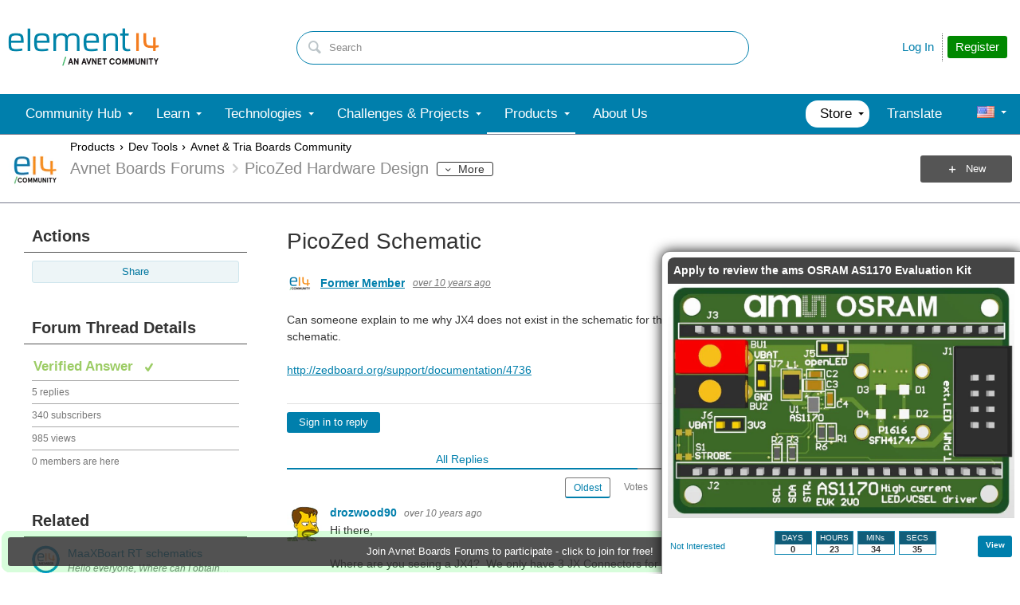

--- FILE ---
content_type: text/html; charset=utf-8
request_url: https://community.element14.com/products/devtools/avnetboardscommunity/avnetboard-forums/f/picozed-hardware-design/35027/picozed-schematic
body_size: 38917
content:
<!DOCTYPE html>
<html lang="en" class="direction-ltr" style="direction:ltr;" prefix="og: https://ogp.me/ns#"><head><link rel="stylesheet" href="https://community-storage.element14.com/system/h/0000000041fd9d8f/https/communityelement14com/443/css/platform.less?_=6fi0ipVJJmxadJkUp19Ukg==" type="text/css" media="screen" /><script type ="text/javascript" src="https://community-storage.element14.com/system/js/jquery.min.js?_=fF2IapRJV+ntHMPF66Aj6Q=="></script><script type ="text/javascript" src="https://community-storage.element14.com/system/js/telligent.glow.min.js?_=vgBuwCLgj70d/ZkQGprA7g=="></script><script type="text/javascript" src="https://community-storage.element14.com/system/js/telligent.evolution.min.js?_=PBqn1/UXLJCYPpKJb0wMGw=="></script><script type="text/javascript">
// <![CDATA[
try { jQuery.telligent.evolution.site.configure({baseUrl:'https://community.element14.com/',cookieSameSiteSetting:'Lax',loginReturnUrl:'/products/devtools/avnetboardscommunity/avnetboard-forums/f/picozed-hardware-design/35027/picozed-schematic',isLogout:false,enableGlobalForm:false,scheduledFileStatusUrl:'https://community.element14.com/callback.ashx?__type=Telligent.Evolution.Platform.Scripting.Plugins.ScheduledFileSupportPlugin%2C%20Telligent.Evolution.Platform',badgeablePanelCountUrl:'https://community.element14.com/callback.ashx?__type=Telligent.Evolution.CoreServices.Administration.Plugins.BadgeablePanelsServicePlugin%2C%20Telligent.Evolution.Platform',contentPeekUrl:'https://community.element14.com/callback.ashx?__type=Telligent.Evolution.CoreServices.Peek.Implementations.ContentPeekSupportPlugin%2C%20Telligent.Evolution.Platform',contextQueryString:'_pcurl=~%2Fproducts%2Fdevtools%2Favnetboardscommunity%2Favnetboard-forums%2Ff%2Fpicozed-hardware-design%2F35027%2Fpicozed-schematic',editorConfigVersionKey:'AAAAAEK%2FN2w%3D-AAAAAEIxl4Y%3D-638899964630000000-AAAAAEMBY5c%3D',maxMediaWidth:0,mediaMaxHeight:0,defaultMediaWidth:640,defaultMediaHeight:360,directUploadContext:'9655749e-5c1e-4bdf-92ce-c421ad48ab41',directUploadUrl:'https://community.element14.com/api.ashx/v2/cfs/temporary.json?UploadContextId=9655749e-5c1e-4bdf-92ce-c421ad48ab41',alphaBlendUrl:'https://community-storage.element14.com/system/images/alpha_blend.png?_=rDgYcKKXtDTTlznKb0rS9A==',blankUrl:'https://community-storage.element14.com/system/images/blank.gif?_=rCOGdNBuBpdWSOkTkZqE7Q==',collapsedUrl:'https://community-storage.element14.com/system/images/collapsed.gif?_=uOP8C4yCYFszIGDqGLe9lw==',hueBlendUrl:'https://community-storage.element14.com/system/images/hue_blend.png?_=qz111YeOD6Ts3Ly4idL0XA==',blendUrl:'https://community-storage.element14.com/system/images/blend.png?_=SDEXwgpwhMzZDFeZFMFGfQ==',ddlButtonUrl:'https://community-storage.element14.com/system/images/ddl_button.gif?_=fY7YExHebbeVPkQgZ6F7fQ==',expandedUrl:'https://community-storage.element14.com/system/images/expanded.gif?_=LTAZ9Sl5GA/taddLhtaXAA==',transparentUrl:'https://community-storage.element14.com/system/images/transparent.png?_=FIiR/cLPV3HuxGD89zBPAQ==',datePattern:{
	pattern: '<1-31> <Jan,Feb,Mar,Apr,May,Jun,Jul,Aug,Sep,Oct,Nov,Dec> <0001-9999>',
    yearIndex: 2,
    monthIndex: 1,
    dayIndex: 0,
    hourIndex: -1,
    minuteIndex: -1,
    amPmIndex: -1,
    parseDateOnLoad: true
},timePattern:{
	pattern: '<1-12>:<00-59> <AM,PM>',
    yearIndex: -1,
    monthIndex: -1,
    dayIndex: -1,
    hourIndex: 0,
    minuteIndex: 1,
    amPmIndex: 2,
    parseDateOnLoad: true
},dateTimePattern:{
	pattern: '<1-31> <Jan,Feb,Mar,Apr,May,Jun,Jul,Aug,Sep,Oct,Nov,Dec> <0001-9999> <1-12>:<00-59> <AM,PM>',
    yearIndex: 2,
    monthIndex: 1,
    dayIndex: 0,
    hourIndex: 3,
    minuteIndex: 4,
    amPmIndex: 5,
    parseDateOnLoad: true
},monthNames:['Jan','Feb','Mar','Apr','May','Jun','Jul','Aug','Sep','Oct','Nov','Dec'],dayNames:['Sun','Mon','Tue','Wed','Thu','Fri','Sat'],authorizationCookieName:'.te.csrf',accessingUserId:2101,accessingUserIsSystemAccount:true,accessingUserTemporary:false,accessingUserIsAuthenticated:false,restUiContext:"p\u0026forums-thread\u0026c6108064af6511ddb074de1a56d89593\u0026e3c5f59268d74861bdceb6693880b48a\u00260",versionKey:'639002607810599440',directionality:'ltr',editorLanguage:'en-US',autoLinkPattern:/((?:http|ftp|https):\/\/)([\w\-]{1,63}(?:\.[\w\-]{1,63}){0,127}(?:\([\w\-\.,@?!^=%&:/~\+#]{0,2046}\)|[\w\-\.,@?!^=%&:/~\+#]{0,2047}[\w\-@?^=%&:/~\+#]){0,2048})/i,defaultErrorMessage:'An error occurred.  Please try again or contact your administrator.',quoteText:'Quote',dateMinuteInFutureFormat:'in a few seconds',dateMinutesInFutureFormat:'in {0} minutes',dateHourInFutureFormat:'in over an hour',dateHoursInFutureFormat:'in {0} hours',dateDayInFutureFormat:'in {0} day',dateDaysInFutureFormat:'in {0} days',dateMonthInFutureFormat:'in {0} month',dateMonthsInFutureFormat:'in {0} months',dateYearInFutureFormat:'in over {0} year',dateYearsInFutureFormat:'in over {0} years',dateNowAgoFormat:'now',dateMinuteAgoFormat:'a few seconds ago',dateMinutesAgoFormat:'{0} minutes ago',dateHourAgoFormat:'{0} hour ago',dateHoursAgoFormat:'{0} hours ago',dateDayAgoFormat:'{0} day ago',dateDaysAgoFormat:'{0} days ago',dateMonthAgoFormat:'{0} month ago',dateMonthsAgoFormat:'{0} months ago',dateYearAgoFormat:'over {0} year ago',dateYearsAgoFormat:'over {0} years ago',previewZoomIn:'Zoom in',previewZoomOut:'Zoom out',previewClose:'Close',collapseExpandedItem:'Collapse',beforeUnloadMessageTip:'Progress will cancel if you leave.',pendingTip:'Progress will begin soon…',beforeUnloadMessageLabel:'Please wait…',clearText:'Clear',okText:'OK'});
jQuery.extend($.fn.evolutionUserFileTextBox.defaults,{removeText:'Remove',selectText:'Select/Upload...',noFileText:'No File Selected'});
jQuery.telligent.evolution.validation.registerExtensions({password:'Password contains invalid chars ...',passwordRegex:'^(?=.*[a-z])(?=.*[A-Z])(?=.*[0-9]).{7,128}$',email:'Your email address is invalid.',emailRegex:'^[!$\u0026*\\-=^`|~#%\u0027\\.\"+/?_{}\\\\a-zA-Z0-9 ]+@[\\-\\.a-zA-Z0-9]+(?:\\.[a-zA-Z0-9]+)+$',username:'Your sign in name does not meet the requirements for this site.',usernameRegex:'^[a-zA-Z0-9_\\-\\.]*$',emails:'One or more emails is invalid',url:'URL not in correct format',urlRegex:'^(?:(?:http|https|mailto|ftp|mms):|/|#|~/|data:image/(?:png|gif|jpe?g);base64,)',required:'This field is required.',date:'Please enter a valid date.',dateISO:'Please enter a valid date (ISO).',number:'Please enter a valid number.',digits:'Please enter only digits.',equalTo:'Please enter the same value again.',pattern:'Please enter valid value.',emailexists:'This email address is already in use.',groupnameexists:'This name is already in use.',mailinglistnameexists:'This name is already in use.',usernameexists:'This name is already in use.',wikipageexists:'This name is already in use.',maxlength:'Please enter no more than {0} characters.',minlength:'Please enter at least {0} characters.',rangelength:'Please enter a value between {0} and {1} characters long.',range:'Please enter a value between {0} and {1}.',max:'Please enter a value less than or equal to {0}.',min:'Please enter a value greater than or equal to {0}.',step:'Please enter a value that is a multiple of {0}.'});
jQuery.extend(jQuery.fn.evolutionLike.defaults,{likeText:'Like',unlikeText:'Unlike',modalTitleText:'People who like this',modalShowMoreText:'Show More',whoLikesOtherText:'\u003ca href=\"{user_profile_url}\" class=\"internal-link view-user-profile\"\u003e{user_display_name}\u003c/a\u003e likes this',whoLikesOtherTwoText:'\u003ca href=\"{user_profile_url}\" class=\"internal-link view-user-profile\"\u003e{user_display_name}\u003c/a\u003e and \u003cspan class=\"who-likes\"\u003e1 other\u003c/span\u003e like this',whoLikesOtherMultipleText:'\u003ca href=\"{user_profile_url}\" class=\"internal-link view-user-profile\"\u003e{user_display_name}\u003c/a\u003e and \u003cspan class=\"who-likes\"\u003e{count} others\u003c/span\u003e like this',whoLikesAccessingText:'You like this',whoLikesAccessingTwoText:'You and \u003cspan class=\"who-likes\"\u003e1 other\u003c/span\u003e like this',whoLikesAccessingMultipleText:'You and \u003cspan class=\"who-likes\"\u003e{count} others\u003c/span\u003e like this'});
jQuery.extend(jQuery.fn.evolutionInlineTagEditor.defaults,{editButtonText:'Edit tags',selectTagsText:'Select tags',saveTagsText:'Save',cancelText:'Cancel'});
jQuery.extend(jQuery.fn.evolutionStarRating.defaults,{titles:['Terrible','Poor','Fair','Average','Good','Excellent'],ratingMessageFormat:'Average rating: {rating} out of {max_rating} with {count} ratings.'});
jQuery.extend(jQuery.fn.evolutionModerate.defaults,{moderateLinkText:'moderate',reportLinkText:'Report as abusive',reportedLinkText:'Reported as abusive',reportedNotificationMessageText:'{NAME}\u0027s post has been reported. \u003cstrong\u003eThank you for your feedback.\u003c/strong\u003e'});
jQuery.extend(jQuery.fn.evolutionBookmark.defaults,{deleteBookmarkText:'Unbookmark {content_type_name}',addBookmarkText:'Bookmark this {content_type_name}',processingText:'...'});
jQuery.extend($.fn.evolutionCodeEditor.defaults,{editorUrl:'/cfs-file/__key/system/ace/ace.js'});
jQuery.extend(jQuery.telligent.evolution.ui.components.forumvotes.defaults,{modalTitleTextThread:'People who had this question',modalTitleTextReply:'People helped by this answer',noVotesText:'No Votes',modalShowMoreText:'More'});
jQuery.extend(jQuery.telligent.evolution.ui.components.forumqualityvotes.defaults,{modalTitleText:'People who voted on this thread',tipTextThread:'View Voters',noVotesText:'No Votes',upVoteText:'Vote Up',downVoteText:'Vote Down',logintext:'Login to vote on this thread',modalShowMoreText:'More'});
jQuery.extend(jQuery.fn.evolutionFeature.defaults,{editFeatureText:'Edit Feature',addFeatureText:'Feature ',processingText:'...'});
jQuery.extend(jQuery.fn.evolutionPager.defaults,{previousLabel:'Go to previous page',nextLabel:'Go to next page',firstLabel:'Go to first page',lastLabel:'Go to last page',individualPageLabel:'Go to page {0}'});
jQuery.telligent.evolution.systemNotifications.configure({explicitPanelUrl:'#_cptype=panel\u0026_cpcontexttype=Explicit\u0026_cppanelid=994a7020-02f3-4fc2-ba7d-be3f0febf9f9\u0026viewnotification=1',notificationText:'System Notification',reviewText:'Click to review and resolve.',andMoreText:' (plus {0} more)'});
} catch(e) { };
// ]]>
</script><script type="text/javascript">jQuery(function($) {
	$.telligent.evolution.messaging.subscribe('userActionFollowToggle', function(data) {
		var e = $(data.target);
		var userId = e.data('userid'), accessingUserId = e.data('accessinguserid'), v = e.data('follow');
		e.html('...');
		if (v) {
			$.telligent.evolution.post({
				url: $.telligent.evolution.site.getBaseUrl() + 'api.ashx/v2/users/{FollowerId}/following.json',
				data: { FollowerId: accessingUserId, FollowingId: userId },
				dataType: 'json',
				success: function(response) { e.html('Unfollow').data('follow', false); },
				error: function(response) {  e.html('Follow').data('follow', true); }
			});
		} else {
			$.telligent.evolution.del({
				url: $.telligent.evolution.site.getBaseUrl() + 'api.ashx/v2/users/{FollowerId}/following/{FollowingId}.json',
				data: { FollowerId: accessingUserId, FollowingId: userId },
				dataType: 'json',
				success: function(response) { e.html('Follow').data('follow', true); },
				error: function(response) {  e.html('Unfollow').data('follow', false); }
			});
		}
	});
});</script><script type="text/javascript">jQuery(function($) {
	$.telligent.evolution.messaging.subscribe('userActionFriendshipToggle', function(data) {
		var e = $(data.target);
		var userId = e.data('userid'), accessingUserId = e.data('accessinguserid'), v = parseInt(e.data('friendship'));
		var t = e.html();
		e.html('...');
		if (v == 0) {
				$.telligent.evolution.post({
					url: $.telligent.evolution.site.getBaseUrl() + 'api.ashx/v2/users/{RequestorId}/friends.json',
					data: { RequestorId: accessingUserId, RequesteeId: userId, RequestMessage: '\u003cp\u003eI would like to be your contact here on the element14 Community so that we can exchange\u0026nbsp;direct messages.\u003c/p\u003e\n\u003cp\u003eI look forward to communicating with you.\u003c/p\u003e' },
					dataType: 'json',
					success: function(response) { window.location = window.location; },
					error: function(response) {  e.html(t); }
				});
		} else if (v == 3) {
				$.telligent.evolution.post({
					url: $.telligent.evolution.site.getBaseUrl() + 'api.ashx/v2/users/{RequestorId}/friends.json',
					data: { RequestorId: accessingUserId, RequesteeId: userId, RequestMessage: '\u003cp\u003eI would like to be your contact here on the element14 Community so that we can exchange\u0026nbsp;direct messages.\u003c/p\u003e\n\u003cp\u003eI look forward to communicating with you.\u003c/p\u003e '},
					dataType: 'json',
					success: function(response) { window.location = window.location; },
					error: function(response) {  e.html(t); }
				});
		} else if (v == 1 || v == 2 || v == 4) {
			if (v == 4 || (v == 1 && window.confirm('Are you sure you want to cancel this friendship request?')) || (v == 2 && window.confirm('Are you sure you want to unfriend this person?'))) {
				$.telligent.evolution.del({
					url: $.telligent.evolution.site.getBaseUrl() + 'api.ashx/v2/users/{RequestorId}/friends/{RequesteeId}.json',
					data: { RequestorId: accessingUserId, RequesteeId: userId },
					dataType: 'json',
					success: function(response) { window.location = window.location; },
					error: function(response) {  e.html(t); }
				});
			} else { e.html(t); }
		}
	});
});</script><script type="text/javascript">
(function($){
$.extend($.fn.evolutionUpDownVoting.defaults,{voteDownMessage:'Vote against this idea',voteUpMessage:'Vote for this idea',loginMessage:'Sign in to vote on ideas',noPermissionMessage:'You do not have permission to vote for this idea',notGroupMemberMessage:'Join this group to vote on this idea',deleteMessage:'Remove your vote for this idea',readOnlyMessage: 'Voting on this idea has been disabled',switchToDownVoteMessage: 'Vote against this idea instead of for it',switchToUpVoteMessage: 'Vote for this idea instead of against it',voteDownAgainMessage:'Vote against this idea again',voteUpAgainMessage:'Vote for this idea again',removeDownVoteMesage:'Remove a vote against this idea',removeUpVoteMessage:'Remove a vote for this idea',viewVotesMessage:'View votes' });}(jQuery));
</script>
<script type="text/javascript">(function($){ $.telligent.evolution.media.defaults.endpoint = 'https://community.element14.com/callback.ashx?__type=Telligent.Evolution.Api.Plugins.Endpoints.FileViewerEndpoint%2C%20Telligent.Evolution.Platform'; }(jQuery));</script><script type="text/javascript">(function($){ $.telligent.evolution.preview.defaults.endpoint = 'https://community.element14.com/callback.ashx?__type=Telligent.Evolution.Api.Plugins.Endpoints.WebPreviewEndpoint%2C%20Telligent.Evolution.Platform'; }(jQuery));</script><script type="text/javascript">(function($){ $.fn.evolutionComposer.plugins.mentions.defaults.mentionablesEndpoint = 'https://community.element14.com/callback.ashx?__type=Telligent.Evolution.Api.Plugins.Endpoints.MentionablesEndpoint%2C%20Telligent.Evolution.Platform'; }(jQuery));</script><script type="text/javascript">(function($){ $.telligent.evolution.language.defaults.dateEndpoint = 'https://community.element14.com/callback.ashx?__type=Telligent.Evolution.Api.Plugins.Endpoints.DateFormattingEndpoint%2C%20Telligent.Evolution.Platform'; }(jQuery));</script><script type="text/javascript">(function($){ $.fn.evolutionUserFileTextBox.defaults.endpoint = 'https://community.element14.com/callback.ashx?__type=Telligent.Evolution.Api.Plugins.Endpoints.UserFileTextBoxEndpoint%2C%20Telligent.Evolution.Platform'; }(jQuery));</script><script type="text/javascript">
if (window === window.top) {
	jQuery(function(j){
		var redirected = false;
		var ensureLoggedIn = function(){
			if (!redirected) {
				var hashData = jQuery.telligent.evolution.url.hashData();
				if (hashData._cptype){
					redirected = true;
					window.location = jQuery.telligent.evolution.url.modify({
						url:'/login?ReturnUrl=%2Fproducts%2Fdevtools%2Favnetboardscommunity%2Favnetboard-forums%2Ff%2Fpicozed-hardware-design%2F35027%2Fpicozed-schematic',
						query: {
							ReturnUrl:window.location+''
						},
						hash: ''
					});
				}
			}
		};
		jQuery(window).on('hashchange', function(){
			ensureLoggedIn();
		});
		ensureLoggedIn()
	});
}
</script><title>PicoZed Schematic - element14 Community</title>
<link rel="canonical" href="https://community.element14.com/products/devtools/avnetboardscommunity/avnetboard-forums/f/picozed-hardware-design/35027/picozed-schematic" /><meta property="og:site_name" content="element14 Community" />
<meta name="GENERATOR" content="Telligent Community 12" />
<meta name="description" content="Can someone explain to me why JX4 does not exist in the schematic for the PicoZed?  Here is the website where I pulled down the latest schematic.



" />
<meta property="og:Title" content="PicoZed Schematic" />
<meta property="og:image:width" content="150" />
<meta property="og:image" content="https://community.element14.com/cfs-file/__key/communityserver-components-groupavatars/default.png" />
<meta name="twitter:domain" content="community.element14.com" />
<meta name="twitter:url" content="https://community.element14.com/products/devtools/avnetboardscommunity/avnetboard-forums/f/picozed-hardware-design/35027/picozed-schematic" />
<meta name="expected-hostname" content="community.element14.com" />
<meta name="twitter:image:alt" content="PicoZed Schematic" />
<meta property="og:image:height" content="150" />
<meta name="twitter:description" content="Can someone explain to me why JX4 does not exist in the schematic for the PicoZed?  Here is the website where I pulled down the latest schematic.



" />
<meta name="twitter:creator" content="@e14Community" />
<meta name="twitter:image" content="https://community.element14.com/cfs-file/__key/communityserver-components-groupavatars/default.png" />
<meta property="og:type" content="website" />
<meta name="twitter:title" content="PicoZed Schematic" />
<meta name="twitter:image:src" content="https://community.element14.com/cfs-file/__key/communityserver-components-groupavatars/default.png" />
<meta property="og:description" content="Can someone explain to me why JX4 does not exist in the schematic for the PicoZed?  Here is the website where I pulled down the latest schematic.



" />
<meta name="title" content="PicoZed Schematic" />
<meta property="og:url" content="https://community.element14.com/products/devtools/avnetboardscommunity/avnetboard-forums/f/picozed-hardware-design/35027/picozed-schematic" />
<meta property="fb:app_id" content="354647788222159" />
<meta property="og:title" content="PicoZed Schematic" />
<meta name="keywords" content="Electronics engineering community,Online electronics forums,Maker projects ideas,Electronics hobbyist resources,Circuit design discussions,Embedded systems tutorials,Microcontroller programming guides,Prototyping electronics projects,PCB design help,IoT project ideas,Open-source electronics tools,DIY electronics projects,Electrical engineering discussions,Electronics troubleshooting guide,Electronics community blog" />
<meta property="og:image:alt" content="PicoZed Schematic" />
<meta name="twitter:card" content="summary_large_image" />
<meta property="og:locale" content="en_US" />
<meta name="twitter:site" content="@e14Community" /><link type="text/css" rel="stylesheet" href="https://community-storage.element14.com/uifiles/h/0000000041fd9d8e/00ec0001bb9041c288cc63c14b3070ba/s/00000000000000000000000000000000/0/theme_000/theme/f/1/638550041500000000/https/communityelement14com/443/screen.less?_=ZtFoMh6/bUEXEtm32eSQnA==" /><link type="text/css" rel="stylesheet" href="https://community-storage.element14.com/uifiles/h/0000000041fd9d8e/00ec0001bb9041c288cc63c14b3070ba/s/00000000000000000000000000000000/0/theme_000/theme/f/1/638550041500000000/https/communityelement14com/443/print.css?_=pNanWynCTjTQ+FmAFaH3xA==" media="print" /><link type="text/css" rel="stylesheet" href="https://community-storage.element14.com/uifiles/h/0000000041fd9d8e/00ec0001bb9041c288cc63c14b3070ba/s/00000000000000000000000000000000/0/theme_000/theme/f/1/638550041500000000/https/communityelement14com/443/handheld.less?_=lshJGvSW0IbVt1aGgcZ8tw==" media="only screen and (max-width: 670px)" /><link type="text/css" rel="stylesheet" href="https://community-storage.element14.com/uifiles/h/0000000041fd9d8e/00ec0001bb9041c288cc63c14b3070ba/s/00000000000000000000000000000000/0/theme_000/theme/f/1/638550041500000000/https/communityelement14com/443/tablet.less?_=GZqxmYqsyFO6A22jNf6RfQ==" media="only screen and (min-device-width: 671px) and (max-device-width: 1024px) and (orientation: landscape), only screen and (min-device-width: 671px) and (max-device-width: 1024px) and (orientation: portrait)" /><meta name="viewport" content="width=device-width, user-scalable=yes, initial-scale=1, maximum-scale=5" />

	<link rel="icon" type="image/png" href="https://community-storage.element14.com/themefiles/fd/s/00ec0001bb9041c288cc63c14b3070ba/files/favicon.png?sv=2016-05-31&amp;sr=b&amp;si=telligent&amp;sig=mAZQ0V%2BU6dCNWidah3IMMzAQglajeD0%2BCDGJh%2BBO%2B2I%3D&amp;_=68RepuC5XieEhVwobuKY5A==">
	<link rel="apple-touch-icon" href="https://community-storage.element14.com/themefiles/fd/s/00ec0001bb9041c288cc63c14b3070ba/files/favicon.png?sv=2016-05-31&amp;sr=b&amp;si=telligent&amp;sig=mAZQ0V%2BU6dCNWidah3IMMzAQglajeD0%2BCDGJh%2BBO%2B2I%3D&amp;_=68RepuC5XieEhVwobuKY5A==">
<link type="text/css" rel="stylesheet" href="https://community-storage.element14.com/uifiles/h/0000000041fd9d8e/00ec0001bb9041c288cc63c14b3070ba/s/00000000000000000000000000000000/0/theme_000/theme/f/1/638550041500000000/https/communityelement14com/443/selayouts.less?_=0ZjSQFXCDCO0BiadCKiEMQ==" /><link type="text/css" rel="stylesheet" href="https://community-storage.element14.com/uifiles/h/0000000041fd9d8e/00ec0001bb9041c288cc63c14b3070ba/s/00000000000000000000000000000000/0/theme_000/theme/f/1/638550041500000000/https/communityelement14com/443/semain.less?_=kH9R9kAw1NU7Roop0rs3uw==" /><link type="text/css" rel="stylesheet" href="https://community-storage.element14.com/uifiles/h/0000000041fd9d8e/00ec0001bb9041c288cc63c14b3070ba/s/00000000000000000000000000000000/0/theme_000/theme/f/1/638550041500000000/https/communityelement14com/443/secolors.less?_=QiAAY5Ec42b90cqJu3s+CQ==" /><link type="text/css" rel="stylesheet" href="https://community-storage.element14.com/uifiles/h/0000000041fd9d8e/00ec0001bb9041c288cc63c14b3070ba/s/00000000000000000000000000000000/0/theme_000/theme/f/1/638550041500000000/https/communityelement14com/443/seglobal.less?_=60qXYNBzw1N96+UvE2pV5w==" /><link type="text/css" rel="stylesheet" href="https://community-storage.element14.com/uifiles/h/0000000041fd9d8e/00ec0001bb9041c288cc63c14b3070ba/s/00000000000000000000000000000000/0/theme_000/theme/f/1/638550041500000000/https/communityelement14com/443/seclient.less?_=2Q/keQXX8DQSNFEB6pcvcg==" />
<script type="text/javascript" src="https://community-storage.element14.com/themefiles/fd/s/00ec0001bb9041c288cc63c14b3070ba/jsfiles/theme.js?sv=2016-05-31&amp;sr=b&amp;si=telligent&amp;sig=rxnTrDEbqQiVg5nfZn%2FoNjCs5XynWQaO9iIdhpmQMTE%3D&amp;_=0RGCT9TOfhJW5IoBL8yoxQ=="></script>
<script type="text/javascript">
jQuery(function(j){
	j.telligent.evolution.theme.social.register({
		dockedSidebars:  true ,
		adaptiveHeaders:  false ,
		adaptiveHeadersMinWidth: 670
	})
});
</script><script type="text/javascript">
    // apply special custom styles for global navigation
    function observeGlobalNavigation () {
        let MutationObserver = window.MutationObserver || window.WebKitMutationObserver || window.MozMutationObserver
        
        // select the node that will be observed for mutations
        let targetNode = document.querySelector('html body#se-theme .header-fragments .content-fragment.navigation-custom .navigation-list[data-direction="horizontal"]')
        
        if (!targetNode) {
            return
        }

        // options
        let config = {
            attributes: true,
            childList: true,
            characterData: false,
            subtree: true
        }
        
        // callback function to execute when mutations are observed
        let callback = function (mutationsList) {
            let openItem = document.querySelector('html body#se-theme .header-fragments .content-fragment.navigation-custom .navigation-list[data-direction="horizontal"] a.subnav-open, html body#se-theme .header-fragments .content-fragment.navigation-custom .navigation-list[data-direction="horizontal"] a.links-expanded')
                
            if (openItem) {
                document.body.classList.add('se-global-nav-open')
            } else {
                document.body.classList.remove('se-global-nav-open')
            }
        }
        
        // create an observer instance linked to the callback function
        let observer = new MutationObserver(callback)
        
        // start observing the target node for configured mutations
        observer.observe(targetNode, config)
    }
    
    
    // entry point
    document.addEventListener('DOMContentLoaded', function () {
        if (document.body.id !== 'se-theme') {
            document.body.id = 'se-theme'
        }

        observeGlobalNavigation()
    }, false)
    

    // jQuery entry point
    jQuery(function () {
        // set vertical position of the user avatar title tip
        let userAvatar = jQuery('.banner.site .user-links a.user')
        if (userAvatar) {
            userAvatar.evolutionTip({
                attribute: jQuery.fn.evolutionTip.defaults.attribute,
                vertical: 'below'
            })
        }
        
        // set vertical & horizontal position for logo tooltip
        let logotype = jQuery('.banner.site .avatar > a')
        if (logotype) {
            logotype.evolutionTip({
                attribute: jQuery.fn.evolutionTip.defaults.attribute,
                vertical: 'below'
            })
        }
    })
</script>

<script type="text/javascript">
    // entry point (vanilla)
    document.addEventListener('DOMContentLoaded', function () {

    }, false)
    
    
    
    // entry point (jQuery)
    jQuery(function () {
      
    })
</script>
<link rel="preconnect" href="https://cdn-ukwest.onetrust.com">
<link rel="dns-prefetch" href="https://cdn-ukwest.onetrust.com">
<!-- OneTrust Cookies Consent Notice start for community.element14.com -->
<script type="text/javascript" src="https://cdn-ukwest.onetrust.com/consent/6391955a-e140-4cc1-b734-c244a329cfd9/OtAutoBlock.js" ></script>
<script src="https://cdn-ukwest.onetrust.com/scripttemplates/otSDKStub.js"  type="text/javascript" charset="UTF-8" data-domain-script="6391955a-e140-4cc1-b734-c244a329cfd9" ></script>
<script type="text/javascript">
function OptanonWrapper() { }
</script>
<!-- OneTrust Cookies Consent Notice end for community.element14.com -->

<meta http-equiv="X-Clacks-Overhead" content="GNU Terry Pratchett" />

<link rel="apple-touch-icon" sizes="57x57" href="/apple-touch-icon-57x57.png" />
<link rel="apple-touch-icon" sizes="60x60" href="/apple-touch-icon-60x60.png" />
<link rel="apple-touch-icon" sizes="72x72" href="/apple-touch-icon-72x72.png" />
<link rel="apple-touch-icon" sizes="76x76" href="/apple-touch-icon-76x76.png" />
<link rel="apple-touch-icon" sizes="114x114" href="/apple-touch-icon-114x114.png" />
<link rel="apple-touch-icon" sizes="120x120" href="/apple-touch-icon-120x120.png" />
<link rel="apple-touch-icon" sizes="144x144" href="/apple-touch-icon-144x144.png" />
<link rel="apple-touch-icon" sizes="152x152" href="/apple-touch-icon-152x152.png" />
<link rel="apple-touch-icon" sizes="180x180" href="/apple-touch-icon-180x180.png" />
<link rel="icon" type="image/png" href="/favicon-32x32.png" sizes="32x32" />
<link rel="icon" type="image/png" href="/favicon-194x194.png" sizes="194x194" />
<link rel="icon" type="image/png" href="/favicon-96x96.png" sizes="96x96" />
<link rel="icon" type="image/png" href="/android-chrome-192x192.png" sizes="192x192" />
<link rel="manifest" href="/manifest.json" />
<link rel="mask-icon" href="/safari-pinned-tab.svg" color="#5bbad5" />
<meta name="msapplication-TileColor" content="#2b5797" />
<meta name="msapplication-TileImage" content="/mstile-144x144.png" />
<meta name="theme-color" content="#ffffff" /><link rel="stylesheet" href="https://community-storage.element14.com/uifiles/h/0000000041fd9d8e/00ec0001bb9041c288cc63c14b3070ba/g/e3c5f59268d74861bdceb6693880b48a/0/header_0010/16/f/3/638817888770000000/https/communityelement14com/443/style.less?_=GKcw0PMYw2KVocnEninfIA=="  />
<link rel="stylesheet" href="https://community-storage.element14.com/uifiles/h/0000000041fd9d8e/00ec0001bb9041c288cc63c14b3070ba/g/e3c5f59268d74861bdceb6693880b48a/0/header_0010/21/f/3/638501638089600000/https/communityelement14com/443/render-styles.less?_=E5+A8Pqx2WxMIN1EMJJblQ=="  />
<link rel="stylesheet" href="https://community-storage.element14.com/uifiles/h/0000000041fd9d8e/00ec0001bb9041c288cc63c14b3070ba/g/e3c5f59268d74861bdceb6693880b48a/0/header_0010/18/f/3/638501638089600000/https/communityelement14com/443/style.less?_=v4zVcFJcKcwiXplxcmNboQ=="  />
<link rel="stylesheet" href="https://community-storage.element14.com/uifiles/h/0000000041fd9d8e/00ec0001bb9041c288cc63c14b3070ba/g/e3c5f59268d74861bdceb6693880b48a/0/pforums-thread_0000/6709/f/3/638501638089600000/https/communityelement14com/443/style.less?_=PB9xCx+SHK3Dhg6MxWb5Cw=="  />
<link rel="stylesheet" href="https://community-storage.element14.com/uifiles/h/0000000041fd9d8e/00ec0001bb9041c288cc63c14b3070ba/g/e3c5f59268d74861bdceb6693880b48a/0/pforums-thread_0000/6710/f/3/638501638089600000/https/communityelement14com/443/style.less?_=54F9wBOGgXgQI6qXKwqI5w=="  />
<link rel="stylesheet" href="https://community-storage.element14.com/uifiles/h/0000000041fd9d8e/00ec0001bb9041c288cc63c14b3070ba/g/e3c5f59268d74861bdceb6693880b48a/0/pforums-thread_0000/6713/f/3/638748156750000000/https/communityelement14com/443/style.less?_=cXNWGDAonxc80LIp/MZCFA=="  />
<link rel="stylesheet" href="https://community-storage.element14.com/uifiles/h/0000000041fd9d8e/00ec0001bb9041c288cc63c14b3070ba/g/e3c5f59268d74861bdceb6693880b48a/0/footer_0010/59/f/3/638972573240000000/https/communityelement14com/443/style.less?_=3qOp9sMAKWeMpZlGyynG4A=="  />
<link rel="stylesheet" href="https://community-storage.element14.com/uifiles/h/0000000041fd9d8e/00ec0001bb9041c288cc63c14b3070ba/g/e3c5f59268d74861bdceb6693880b48a/0/footer_0010/24/f/3/638501638089600000/https/communityelement14com/443/style.less?_=D7K2U1Ro1a4Co51QsD2YfQ=="  />
<link rel="stylesheet" href="https://community-storage.element14.com/uifiles/h/0000000041fd9d8e/00ec0001bb9041c288cc63c14b3070ba/g/e3c5f59268d74861bdceb6693880b48a/0/footer_0010/29/f/3/638501638089600000/https/communityelement14com/443/style.less?_=alSpl6HgjXXBBIP8efzbxw=="  /><link rel="alternate" type="application/rss+xml" title="Avnet Boards Forums (RSS 2.0)" href="https://community.element14.com/products/devtools/avnetboardscommunity/avnetboard-forums/rss"  /><link rel="alternate" type="application/rss+xml" title="PicoZed Hardware Design - Recent Threads (RSS 2.0)" href="https://community.element14.com/products/devtools/avnetboardscommunity/avnetboard-forums/f/picozed-hardware-design/rss?Mode=0"  /><link rel="alternate" type="application/rss+xml" title="PicoZed Hardware Design - Recent Posts (RSS 2.0)" href="https://community.element14.com/products/devtools/avnetboardscommunity/avnetboard-forums/f/picozed-hardware-design/rss?Threadless=1"  /><link rel="alternate" type="application/rss+xml" title="PicoZed Schematic (RSS 2.0)" href="https://community.element14.com/products/devtools/avnetboardscommunity/avnetboard-forums/f/picozed-hardware-design/35027/picozed-schematic/rss?ContentTypeId=0"  />
<script>(window.BOOMR_mq=window.BOOMR_mq||[]).push(["addVar",{"rua.upush":"false","rua.cpush":"true","rua.upre":"false","rua.cpre":"true","rua.uprl":"false","rua.cprl":"false","rua.cprf":"false","rua.trans":"SJ-c296e7db-a677-4ee4-92f4-9bc38dae2ee5","rua.cook":"false","rua.ims":"false","rua.ufprl":"false","rua.cfprl":"false","rua.isuxp":"false","rua.texp":"norulematch","rua.ceh":"false","rua.ueh":"false","rua.ieh.st":"0"}]);</script>
                              <script>!function(e){var n="https://s.go-mpulse.net/boomerang/";if("False"=="True")e.BOOMR_config=e.BOOMR_config||{},e.BOOMR_config.PageParams=e.BOOMR_config.PageParams||{},e.BOOMR_config.PageParams.pci=!0,n="https://s2.go-mpulse.net/boomerang/";if(window.BOOMR_API_key="RVBPD-8GALF-8D5TU-S38JB-QEDZ3",function(){function e(){if(!o){var e=document.createElement("script");e.id="boomr-scr-as",e.src=window.BOOMR.url,e.async=!0,i.parentNode.appendChild(e),o=!0}}function t(e){o=!0;var n,t,a,r,d=document,O=window;if(window.BOOMR.snippetMethod=e?"if":"i",t=function(e,n){var t=d.createElement("script");t.id=n||"boomr-if-as",t.src=window.BOOMR.url,BOOMR_lstart=(new Date).getTime(),e=e||d.body,e.appendChild(t)},!window.addEventListener&&window.attachEvent&&navigator.userAgent.match(/MSIE [67]\./))return window.BOOMR.snippetMethod="s",void t(i.parentNode,"boomr-async");a=document.createElement("IFRAME"),a.src="about:blank",a.title="",a.role="presentation",a.loading="eager",r=(a.frameElement||a).style,r.width=0,r.height=0,r.border=0,r.display="none",i.parentNode.appendChild(a);try{O=a.contentWindow,d=O.document.open()}catch(_){n=document.domain,a.src="javascript:var d=document.open();d.domain='"+n+"';void(0);",O=a.contentWindow,d=O.document.open()}if(n)d._boomrl=function(){this.domain=n,t()},d.write("<bo"+"dy onload='document._boomrl();'>");else if(O._boomrl=function(){t()},O.addEventListener)O.addEventListener("load",O._boomrl,!1);else if(O.attachEvent)O.attachEvent("onload",O._boomrl);d.close()}function a(e){window.BOOMR_onload=e&&e.timeStamp||(new Date).getTime()}if(!window.BOOMR||!window.BOOMR.version&&!window.BOOMR.snippetExecuted){window.BOOMR=window.BOOMR||{},window.BOOMR.snippetStart=(new Date).getTime(),window.BOOMR.snippetExecuted=!0,window.BOOMR.snippetVersion=12,window.BOOMR.url=n+"RVBPD-8GALF-8D5TU-S38JB-QEDZ3";var i=document.currentScript||document.getElementsByTagName("script")[0],o=!1,r=document.createElement("link");if(r.relList&&"function"==typeof r.relList.supports&&r.relList.supports("preload")&&"as"in r)window.BOOMR.snippetMethod="p",r.href=window.BOOMR.url,r.rel="preload",r.as="script",r.addEventListener("load",e),r.addEventListener("error",function(){t(!0)}),setTimeout(function(){if(!o)t(!0)},3e3),BOOMR_lstart=(new Date).getTime(),i.parentNode.appendChild(r);else t(!1);if(window.addEventListener)window.addEventListener("load",a,!1);else if(window.attachEvent)window.attachEvent("onload",a)}}(),"".length>0)if(e&&"performance"in e&&e.performance&&"function"==typeof e.performance.setResourceTimingBufferSize)e.performance.setResourceTimingBufferSize();!function(){if(BOOMR=e.BOOMR||{},BOOMR.plugins=BOOMR.plugins||{},!BOOMR.plugins.AK){var n="true"=="true"?1:0,t="",a="gqhe42yxezh2s2llzucq-f-989c20947-clientnsv4-s.akamaihd.net",i="false"=="true"?2:1,o={"ak.v":"39","ak.cp":"1171429","ak.ai":parseInt("700763",10),"ak.ol":"0","ak.cr":10,"ak.ipv":4,"ak.proto":"h2","ak.rid":"b029f6f1","ak.r":45721,"ak.a2":n,"ak.m":"x","ak.n":"essl","ak.bpcip":"52.14.78.0","ak.cport":35290,"ak.gh":"23.33.25.18","ak.quicv":"","ak.tlsv":"tls1.3","ak.0rtt":"","ak.0rtt.ed":"","ak.csrc":"-","ak.acc":"","ak.t":"1768672517","ak.ak":"hOBiQwZUYzCg5VSAfCLimQ==[base64]/VWz0AKWn/NW2SXchj3Abx6u/QeGQp5AuKXVAUnt4NwuaBrQiucVhQ1LfeJFhvsHfCdFxKUs6mRqPbVn9gIUU6vXtkTJC9bwJJCay7jlPodY9EQ8Vvz5isDoezsSrAuQ22g1mtQ8HJf32Kh0PIsFBYoJpUdt2oXk=","ak.pv":"48","ak.dpoabenc":"","ak.tf":i};if(""!==t)o["ak.ruds"]=t;var r={i:!1,av:function(n){var t="http.initiator";if(n&&(!n[t]||"spa_hard"===n[t]))o["ak.feo"]=void 0!==e.aFeoApplied?1:0,BOOMR.addVar(o)},rv:function(){var e=["ak.bpcip","ak.cport","ak.cr","ak.csrc","ak.gh","ak.ipv","ak.m","ak.n","ak.ol","ak.proto","ak.quicv","ak.tlsv","ak.0rtt","ak.0rtt.ed","ak.r","ak.acc","ak.t","ak.tf"];BOOMR.removeVar(e)}};BOOMR.plugins.AK={akVars:o,akDNSPreFetchDomain:a,init:function(){if(!r.i){var e=BOOMR.subscribe;e("before_beacon",r.av,null,null),e("onbeacon",r.rv,null,null),r.i=!0}return this},is_complete:function(){return!0}}}}()}(window);</script></head><body spellcheck="true">








<script type="text/javascript">
    document.body.id = 'se-theme';
</script>


<div class="single-column header-fragments evolution-reflow-container" data-related="_h_page" id="_h_singlecolumn" style = "display:none"></div><div class="header-fragments evolution-reflow-container" data-related="_h_singlecolumn" id="_h_page"  data-reflow-width="670"><div class="layout">
<div class="layout-header"></div>
<div class="layout-content header-top-content" id="_h_layout"><div class="layout-region header" id="_h_header">
<div class="layout-region-inner header"><div class="content-fragment scripted-content-fragment no-wrapper responsive-1 " id="header-20" data-reflow="_h_header,_h_singlecolumn,1,0,0">
<div class="content-fragment-content">
<script>
    // Track errors globally
    var e14JSErrorArray = []; // Used so that we can store errors from early on in initialisation
	window.onerror = function(message, filePath, line) {
        var file = filePath.substring(filePath.lastIndexOf('/')+1);
		var errorText = 'jsError-**BROWSER**-L'+line+'-'+file.substring(0,15)+'-'+message;
		
	    switch (document.readyState) {
          case "loading":
            e14JSErrorArray.push(errorText); // Log this later
            break;
          default:
            // The page is fully loaded.
            e14.func.queueScripts.add(function(){
                e14.func.logJSErrors(errorText)
            });
            break;
        }
        
        return false;
	}
	
    console.log('e14-global-widget loaded');

    window.digitalData = {};     
    window.e14 = {
        meta: { 
            user: {
                                userid: 2101,
                username: 'Anonymous',
                profileUrl: '$core_v2_user.Accessing.ProfileUrl',
                anonymous: true,
                points: 0,
                isAdmin: false             },
            page: {},             products: []
        },
        props: {
            buyGoesToCart: true,
            botOptimsation: false,
                        cmtyManagerId: 24933,
            isMobile: false,
            jsErrorSendLimit: 5,
            jsErrorSentCount: 0,
            liveAgentEnabled: false,
            masheryURL: 'https://api.element14.com/catalog/products',
            masheryKey: '6ayk7fwykyakewdebxfewehr',
            resourceVersion: '09be6430-cbc8-4486-aed7-1018228d96bf',
            resourceRoot: '/e14/cfs/e14core/',
            resourceUseCfs: false,
            webinarsStartingSoon: '{"rt0":{"EventTitle":"Apply to review the ams OSRAM AS1170 Evaluation Kit","Id":"fd8e9afa-d7f3-42e1-8ee8-df2420358795","Url":"https://community.element14.com/products/roadtest/rt/roadtests/705/apply_to_review_the_ams_osram_as1170_evaluation_kit","StartDate":1765792800000,"EndDate":1768757400000,"EventImage":"https://community.element14.com/resized-image/__size/1280x720/__key/roadtestfiles/fd8e9afad7f342e18ee8df2420358795/pastedimage1765368335722v3.jpeg","ImageHeight":302,"isRtOrDc":true}}',
                        siteroot: 'https://community.element14.com'
        },
        trk: {},
        func: {
            queueScripts: (function queueScripts() {
                var queue = [];
                var priorityQueue = [];
                var queueExecuted = false;
                function add(fn, priority) {
                    priority = priority || false;
                    if (typeof fn === 'function') {
                        if (queueExecuted) {
                            try {
                                fn();
                            } catch (error) {
                                console.error(error);
                            }
                        } else {
                            if (priority) {
                                priorityQueue.push(fn);
                            } else {
                                queue.push(fn);
                            }
                        }
                    }
                }

                function execute() {
                    if (queueExecuted)
                        return false;
        
                    var arr = priorityQueue.concat(queue);
                    for (var s = 0, l = arr.length; s < l; s++) {
                        // try {
                            arr[s]();
                        // } catch (e) {
                        //     if (console)
                        //         console.error(e);
                        // }
                    }
                    queueExecuted = true;
        
                    return queueExecuted;
                }
        
                return {
                    add: add,
                    execute: execute
                }
            }())
        }
    }
</script>

            <script type="text/javascript" src="/e14/assets/launch/0a264242e0bd/572606bb99db/launch-91cd98e803cd.min.js?ver=dd9679ce-eb49-4bf2-bac5-e6e258cca29c"></script>
    
<script type="text/javascript" data-ot-ignore="/e14/cfs/e14core/lib/require.js" src="/e14/cfs/e14core/lib/require.js"></script>
<script>

    require.config({
        baseUrl: "/e14/cfs/e14core/scripts/", // Subject to change per environment
        waitSeconds : 30,
        urlArgs: "v=" + e14.props.resourceVersion,
        deps: ['main'],
        attributes: {
            "main": {
              "data-ot-ignore": "/e14/cfs/e14core/lib/main.js?v=09be6430-cbc8-4486-aed7-1018228d96bf",
            }
        },
        onNodeCreated: function(node, config, name, url){
            if(config.attributes && config.attributes[name]){
              Object.keys(config.attributes[name]).forEach(function(attribute) {
                node.setAttribute(attribute, config.attributes[name][attribute]);
              });
            }
        },
        paths: {
            'libraries': '../lib',
            'handlebars': '../lib/handlebars',
            'views': '../views',
            'text': '../lib/modules/text',
            'shims': '../lib/shims',
            'jquery': '../lib/jquery-proxy'
        },
        packages: [
        { 
            name: 'global-utils',
            location: 'global-utils',  // default 'packagename'
            main: 'index'         // default 'main' 
        }]
    });
</script>

<link rel="stylesheet" href="/e14/cfs/e14core/styles/e14-theme.css?v=09be6430-cbc8-4486-aed7-1018228d96bf">
<link rel="stylesheet" href="/e14/cfs/e14core/styles/e14-base.css?v=09be6430-cbc8-4486-aed7-1018228d96bf"></div>
<div class="content-fragment-footer"></div>
</div>
<div class="content-fragment scripted-content-fragment no-wrapper responsive-1 " id="header-19" data-reflow="_h_header,_h_singlecolumn,1,0,1">
<div class="content-fragment-content">

                    
    
    





		
																							

                                                            
                                                                 
                
                            	                	                	                	    
<script>
    console.log('e14-global-page-info-widget loaded');

        window.e14.meta.user.country = 'US';
    window.e14.meta.user.currencyConversion = 1
    
         window.e14.meta.user.language = 'en';
    window.e14.props.linkedIn = '28906';
    
    window.e14.meta.page = {
        urlName: 'forum_thread',
        loginRestricted: false,
            authorId: 2121,
                contentId: '66d35078-7017-4d66-adbd-f4420bea0513',
        contentShortId: '35027',
        contentTypeId: '46448885-d0e6-4133-bbfb-f0cd7b0fd6f7',
        contentTypeName: 'ForumThread',
            group: {
            id: 293,
            count: 0,
            name: 'Avnet Boards Forums',
            key: 'avnetboard-forums',
            containerId: 'e3c5f592-68d7-4861-bdce-b6693880b48a',
            applicationId: 'e3c5f592-68d7-4861-bdce-b6693880b48a',
            parentGroupId: 272,
            isHome: false,
            path: [
  "Products",
  "Dev Tools",
  "Avnet &amp; Tria Boards Community",
  "Avnet Boards Forums"
],
            parentPath: [
  "Products",
  "Dev Tools",
  "Avnet &amp; Tria Boards Community"
],
            topLevelName: 'Products',
            topLevelKey: 'products'
        },
            typeName: 'ForumThread',
        typeNameAlt: 'forums-thread',
        typeNameParent: 'Forum',
                    contentTitle: 'PicoZed Schematic',
            isContent: true,
                
            applicationId: 'b2995661-d885-46d9-b036-06a1b0c5951d',
        applicationTypeId: '48f9bad6-9756-4845-ab98-382808c7bced',
        applicationName: 'PicoZed Hardware Design',
        applicationNames: [
  "Forums",
  "Managed Videos",
  "Setup",
  "Members",
  "Mentions",
  "Sub-Groups",
  "Tags"
],
        
            
        applicationNamesAvailable: [
  "Forums",
  "Managed Videos",
  "Setup",
  "Members",
  "Mentions",
  "Sub-Groups",
  "Tags"
],
        pageContextItems: [
  {
    "TypeName": "Group",
    "ContainerTypeId": "23b05a61-c3e5-4451-90d9-bfa00453bce4",
    "ContainerId": "e3c5f592-68d7-4861-bdce-b6693880b48a",
    "ApplicationTypeId": "23b05a61-c3e5-4451-90d9-bfa00453bce4",
    "ApplicationId": "e3c5f592-68d7-4861-bdce-b6693880b48a",
    "ContentTypeId": "23b05a61-c3e5-4451-90d9-bfa00453bce4",
    "ContentId": "e3c5f592-68d7-4861-bdce-b6693880b48a",
    "Id": "293",
    "Relationship": null
  },
  {
    "TypeName": "Forum",
    "ContainerTypeId": "23b05a61-c3e5-4451-90d9-bfa00453bce4",
    "ContainerId": "e3c5f592-68d7-4861-bdce-b6693880b48a",
    "ApplicationTypeId": "48f9bad6-9756-4845-ab98-382808c7bced",
    "ApplicationId": "b2995661-d885-46d9-b036-06a1b0c5951d",
    "ContentTypeId": "48f9bad6-9756-4845-ab98-382808c7bced",
    "ContentId": "b2995661-d885-46d9-b036-06a1b0c5951d",
    "Id": "313",
    "Relationship": null
  },
  {
    "TypeName": "ForumThread",
    "ContainerTypeId": "23b05a61-c3e5-4451-90d9-bfa00453bce4",
    "ContainerId": "e3c5f592-68d7-4861-bdce-b6693880b48a",
    "ApplicationTypeId": "48f9bad6-9756-4845-ab98-382808c7bced",
    "ApplicationId": "b2995661-d885-46d9-b036-06a1b0c5951d",
    "ContentTypeId": "46448885-d0e6-4133-bbfb-f0cd7b0fd6f7",
    "ContentId": "66d35078-7017-4d66-adbd-f4420bea0513",
    "Id": "35027",
    "Relationship": null
  },
  {
    "TypeName": "User",
    "ContainerTypeId": "e9ed4118-60ed-4f2b-a026-5705b8793d05",
    "ContainerId": "e9a15b4c-0457-4bd9-ac47-a05b4efbb8a4",
    "ApplicationTypeId": "e9ed4118-60ed-4f2b-a026-5705b8793d05",
    "ApplicationId": "e9a15b4c-0457-4bd9-ac47-a05b4efbb8a4",
    "ContentTypeId": "e9ed4118-60ed-4f2b-a026-5705b8793d05",
    "ContentId": "e9a15b4c-0457-4bd9-ac47-a05b4efbb8a4",
    "Id": "2121",
    "Relationship": "Author"
  }
]
    }
    
    e14.meta.page.com = 'e14c-' + e14.meta.page.group.key.replace(/-/g, '') + '-' + ((typeof(e14.meta.page.contentShortId)!='undefined') ? (e14.meta.page.contentTypeName + '_' + e14.meta.page.contentShortId.replace(/-/g, '')) : 'none');
</script>


</div>
<div class="content-fragment-footer"></div>
</div>
<div class="content-fragment site-banner no-wrapper responsive-1 	all
" id="header-16" data-reflow="_h_header,_h_singlecolumn,1,0,2">
<div class="content-fragment-content">







	


	
<style>
.header-fragments .layout .header-top-content .layout-region.header {
	background-color: #263238;
}

.banner.site fieldset ul.field-list li.field-item .field-item-input input {
	background-color: #3B4D56;
}


.header-fragments .header-top-content .layout-region.header .banner.site .navigation-list ul a,
.header-fragments .header-top-content .layout-region.header .banner.site .navigation-list ul a.active,
.header-fragments .header-top-content .layout-region.header .banner.site fieldset ul li .field-item-input input,
.header-fragments .header-top-content .layout-region.header .banner.site fieldset ul li .field-item-input input.active,
.header-fragments .header-top-content .layout-region.header .banner.site fieldset ul.field-list li.field-item .field-item-input:after,
.header-fragments .header-top-content .layout-region.header .banner.site fieldset ul.field-list li.field-item .field-item-input input.active,
.header-fragments .header-top-content .layout-region.header .content-fragment.navigation-custom .navigation-list[data-direction='horizontal'] a {
	color: #90A4AE;
}
.header-fragments .header-top-content .layout-region.header .banner.site fieldset ul.field-list li.field-item .field-item-input input::placeholder {
	color: #90A4AE;
}
.header-fragments .header-top-content .layout-region.header .banner.site fieldset ul.field-list li.field-item .field-item-input input:-ms-input-placeholder {
	color: #90A4AE;
}
.header-fragments .header-top-content .layout-region.header .banner.site fieldset ul.field-list li.field-item .field-item-input input::-ms-input-placeholder {
	color: #90A4AE;
}

.header-fragments:hover .header-top-content .layout-region.header .banner.site .navigation-list ul a,
.header-fragments:hover .header-top-content .layout-region.header .banner.site .navigation-list ul a.active,
.header-fragments .header-top-content .layout-region.header .banner.site .navigation-list ul a.active,
.header-fragments:hover .header-top-content .layout-region.header .banner.site fieldset ul li .field-item-input input,
.header-fragments:hover .header-top-content .layout-region.header .banner.site fieldset ul li .field-item-input input.active,
.header-fragments:hover .header-top-content .layout-region.header .banner.site fieldset ul.field-list li.field-item .field-item-input:after,
.header-fragments:hover .header-top-content .layout-region.header .banner.site fieldset ul.field-list li.field-item .field-item-input input.active,
.header-fragments .header-top-content .layout-region.header .content-fragment.navigation-custom .navigation-list[data-direction='horizontal'] a.subnav-open,
.header-fragments .header-top-content .layout-region.header .content-fragment.navigation-custom .navigation-list[data-direction='horizontal'] a.links-expanded,
.header-fragments:hover .header-top-content .layout-region.header .content-fragment.navigation-custom .navigation-list[data-direction='horizontal'] a {
	color: #FFFFFF;
}
.header-fragments:hover .header-top-content .layout-region.header .banner.site fieldset ul.field-list li.field-item .field-item-input input::placeholder {
	color: #FFFFFF;
}
.header-fragments:hover .header-top-content .layout-region.header .banner.site fieldset ul.field-list li.field-item .field-item-input input:-ms-input-placeholder {
	color: #FFFFFF;
}
.header-fragments:hover .header-top-content .layout-region.header .banner.site fieldset ul.field-list li.field-item .field-item-input input::-ms-input-placeholder {
	color: #FFFFFF;
}
.header-fragments .header-top-content .layout-region.header .content-fragment.navigation-custom .navigation-list[data-direction='horizontal'] a.selected:after {
	background-color: #FFFFFF;
}




.single-column .banner.site {
	background-color: #263238;
}
.single-column .banner.site > .navigation-list.handheld ul a,
.single-column .banner.site .container.handheld .user-links ul a {
	color: #90A4AE;
}
.single-column .banner.site > .navigation-list.handheld ul a.active,
.single-column .banner.site .container.handheld .user-links ul a.active {
	color: #FFFFFF;
}
</style>

<div class="banner site  all  " id="header-16_banner">
			<div class="avatar">
										
																<a href="https://community.element14.com/" title="Home"  class="ui-tip" >
				    									    				    					
										
															
				    <img src="https://community.element14.com/e14/cfs/e14core/images/logos/e14_Profile_190px.png" style="max-height: 118px;max-width: 190px;" width="190" height="118" border="0px" alt="element14 Community" />
			    </a>
				
					</div>

					<div class="name hidden">element14 Community</div>
		
						<form><fieldset class="search" id="header-16_searchFields">
			<ul class="field-list">
				<li class="field-item">
					<span class="field-item-description hidden">
						<label>Search</label>
					</span>
					<span class="field-item-input">
						<input autocomplete="off" type="search" placeholder="Search" aria-label="Search" id="header-16_Search" value=""  />
					</span>
				</li>
			</ul>
		</fieldset></form>
		 						<div class="navigation-list user-links" id="header-16_bannerLinks">
					<ul>
																																																													
						
												
										            				<a href="/user/createuser?ReturnUrl=%2Fproducts%2Fdevtools%2Favnetboardscommunity%2Favnetboard-forums%2Ff%2Fpicozed-hardware-design%2F35027%2Fpicozed-schematic"  rel="nofollow"  class="internal-link user register ui-tip" title="Register">
    						    <span class="register_text">Register</span>
    						</a>
            				<a href="/login?ReturnUrl=%2Fproducts%2Fdevtools%2Favnetboardscommunity%2Favnetboard-forums%2Ff%2Fpicozed-hardware-design%2F35027%2Fpicozed-schematic"  rel="nofollow"  class="internal-link user login ui-tip" title="Log In">
    						    <span class="login_text">Log In</span>
    						</a>
																																																					</ul>
				</div>
						<div class="navigation-list handheld">
			<ul>
				<li class="navigation-list-item">
					<a href="#" class="site" id="header-16_handheldSiteLinksLink"  style="visibility: hidden;">Site</a>
				</li>
				<li class="navigation-list-item">
					<a href="#" class="search" id="header-16_handheldSearchFieldsLink">Search</a>
				</li>
				<li class="navigation-list-item">
					                        
						
						                        
                                                                    <a href="/login?ReturnUrl=%2Fproducts%2Fdevtools%2Favnetboardscommunity%2Favnetboard-forums%2Ff%2Fpicozed-hardware-design%2F35027%2Fpicozed-schematic"  rel="nofollow"  class="internal-link user login ui-tip" title="Log In">
                                <span class="login_text">Log In</span>
                            </a>
                            <a href="/user/createuser?ReturnUrl=%2Fproducts%2Fdevtools%2Favnetboardscommunity%2Favnetboard-forums%2Ff%2Fpicozed-hardware-design%2F35027%2Fpicozed-schematic"  rel="nofollow"  class="internal-link user register  ui-tip" title="Register">
                                <span class="register_text">Register</span>
                            </a>
                            <style>
                                .content-fragment.site-banner .content-fragment-content {
                                	margin-top: 0px;
                                } 
                                		
                                .content-fragment.site-banner .banner.site.all>.navigation-list.handheld ul{
                                    width: 225px;
                                }		        
                                
                                .site-banner .banner.site.all>.navigation-list.handheld ul .user:before { 
                                	display:none;
                                }
                            </style>
                                            				</li>
			</ul>
		</div>
		<div class="container handheld">
			<fieldset class="search" style="display:none" id="header-16_handheldSearchFields"></fieldset>
			<div class="user-links" style="display:none" id="header-16_handheldBannerLinks"></div>
		</div>
	</div>

</div>
<div class="content-fragment-footer"></div>
</div>
</div>
</div>
<div class="layout-region content" id="_h_content">
<div class="layout-region-inner content"><div class="content-fragment se-megamenu-container no-wrapper responsive-1 se-megamenu-mobile-container
" id="header-21" data-reflow="_h_content,_h_singlecolumn,1,1,3">
<div class="content-fragment-content">










<script type="text/javascript" src="https://community-storage.element14.com/defaultwidgets/00ec0201bb9041c288cc63c14b3070ba/f96cdcff0fea418a86b56bf516d7446b/ui.js?sv=2016-05-31&amp;sr=b&amp;si=telligent&amp;sig=fvDO1EbcbNg5uyfn9v7kIfUhygJRaAF6msmy7DX%2F4tY%3D&amp;_=y9mWVSn/osWQjYBwnTx3YA=="></script>

<div class="header21_wrapper">
    <div class="se-megamenu se-megamenu-custom se-megamenu-horizontal">
        <nav role="navigation" class="menu" data-level="0">
            <button class="back" aria-label="back" style="display: none;"></button>
            <ul class="list" style="visibility: hidden;">
                <li
    class="list-item"
    tabindex="0"
    data-has-children="true"
    data-selected="false"
>
    <a
                    data-icid="menubar_members_all"
        
        id="header-21_1"
        data-has-url="true"
        aria-label="Community Hub"
        tabindex="0"

                    href="https://community.element14.com/members-area/"
            target="_top"
            >
        <div class="title">Community Hub</div>

            </a>

            <button
            aria-labelledby="header-21_1"
            class="expand"
            tabIndex="0"
            aria-expanded="false"
        ></button>
    
            <div class="submenu" data-level="1" data-has-custom-html="false" style="display: none; visibility: hidden;">
            <div
                class="header"
                data-has-image="false"

                            >

                <div class="label">Community Hub</div>

                <div
                    class="avatar"
                    data-has-image="false"

                                    >
                </div>
            </div>

            
                            <ul class="list">
                    <li
    class="list-item"
    tabindex="0"
    data-has-children="false"
    data-selected="false"
>
    <a
                    data-icid="menubar_members_whatsnew"
        
        id="header-21_11"
        data-has-url="true"
        aria-label="What's New on element14"
        tabindex="0"

                    href="/members-area/thisweekoncommunity/"
            target="_top"
            >
        <div class="title">What's New on element14</div>

            </a>

    
    </li>
<li
    class="list-item"
    tabindex="1"
    data-has-children="false"
    data-selected="false"
>
    <a
                    data-icid="menubar_members_feedbackandsupport"
        
        id="header-21_10"
        data-has-url="true"
        aria-label="Feedback and Support"
        tabindex="0"

                    href="https://community.element14.com/members-area/support/"
            target="_top"
            >
        <div class="title">Feedback and Support</div>

            </a>

    
    </li>
<li
    class="list-item"
    tabindex="2"
    data-has-children="false"
    data-selected="false"
>
    <a
                    data-icid="menubar_members_benefitsofmembership"
        
        id="header-21_2"
        data-has-url="true"
        aria-label="Benefits of Membership"
        tabindex="0"

                    href="https://community.element14.com/members-area/w/documents/19325/become-a-part-of-one-of-the-largest-active-online-engineering-communities"
            target="_top"
            >
        <div class="title">Benefits of Membership</div>

            </a>

    
    </li>
<li
    class="list-item"
    tabindex="3"
    data-has-children="false"
    data-selected="false"
>
    <a
                    data-icid="menubar_members_personalblogs"
        
        id="header-21_9"
        data-has-url="true"
        aria-label="Personal Blogs"
        tabindex="0"

                    href="https://community.element14.com/members-area/personalblogs/"
            target="_top"
            >
        <div class="title">Personal Blogs</div>

            </a>

    
    </li>
<li
    class="list-item"
    tabindex="4"
    data-has-children="false"
    data-selected="false"
>
    <a
                    data-icid="menubar_members_membersarea"
        
        id="header-21_8"
        data-has-url="true"
        aria-label="Members Area"
        tabindex="0"

                    href="https://community.element14.com/members-area/"
            target="_top"
            >
        <div class="title">Members Area</div>

            </a>

    
    </li>
<li
    class="list-item"
    tabindex="5"
    data-has-children="false"
    data-selected="false"
>
    <a
                    data-icid="menubar_members_achievementlevels"
        
        id="header-21_7"
        data-has-url="true"
        aria-label="Achievement Levels"
        tabindex="0"

                    href="https://community.element14.com/members-area/w/documents/10940/your-ranking-element14-community-badges-levels-points"
            target="_top"
            >
        <div class="title">Achievement Levels</div>

            </a>

    
    </li>

                </ul>
                    </div>
    </li>
<li
    class="list-item"
    tabindex="1"
    data-has-children="true"
    data-selected="false"
>
    <a
                    data-icid="menubar_learn_all"
        
        id="header-21_6"
        data-has-url="true"
        aria-label="Learn"
        tabindex="0"

                    href="https://community.element14.com/learn/"
            target="_top"
            >
        <div class="title">Learn</div>

            </a>

            <button
            aria-labelledby="header-21_6"
            class="expand"
            tabIndex="0"
            aria-expanded="false"
        ></button>
    
            <div class="submenu" data-level="1" data-has-custom-html="false" style="display: none; visibility: hidden;">
            <div
                class="header"
                data-has-image="false"

                            >

                <div class="label">Learn</div>

                <div
                    class="avatar"
                    data-has-image="false"

                                    >
                </div>
            </div>

            
                            <ul class="list">
                    <li
    class="list-item"
    tabindex="0"
    data-has-children="false"
    data-selected="false"
>
    <a
                    data-icid="menubar_learn_askanexpert"
        
        id="header-21_34"
        data-has-url="true"
        aria-label="Ask an Expert"
        tabindex="0"

                    href="https://community.element14.com/technologies/experts/"
            target="_top"
            >
        <div class="title">Ask an Expert</div>

            </a>

    
    </li>
<li
    class="list-item"
    tabindex="1"
    data-has-children="false"
    data-selected="false"
>
    <a
                    data-icid="menubar_learn_ebooks"
        
        id="header-21_15"
        data-has-url="true"
        aria-label="eBooks"
        tabindex="0"

                    href="https://community.element14.com/learn/publications/ebooks/"
            target="_top"
            >
        <div class="title">eBooks</div>

            </a>

    
    </li>
<li
    class="list-item"
    tabindex="2"
    data-has-children="false"
    data-selected="false"
>
    <a
                    data-icid="menubar_challengesandprojects_element14presents"
        
        id="header-21_27"
        data-has-url="true"
        aria-label="element14 presents"
        tabindex="0"

                    href="https://community.element14.com/challenges-projects/element14-presents/"
            target="_top"
            >
        <div class="title"><span class="notranslate">element14 presents</span></div>

            </a>

    
    </li>
<li
    class="list-item"
    tabindex="3"
    data-has-children="false"
    data-selected="false"
>
    <a
                    data-icid="menubar_learn_learningcenter"
        
        id="header-21_19"
        data-has-url="true"
        aria-label="Learning Center"
        tabindex="0"

                    href="https://community.element14.com/learn/learning-center/"
            target="_top"
            >
        <div class="title">Learning Center</div>

            </a>

    
    </li>
<li
    class="list-item"
    tabindex="4"
    data-has-children="false"
    data-selected="false"
>
    <a
                    data-icid="menubar_learn_techspotlight"
        
        id="header-21_24"
        data-has-url="true"
        aria-label="Tech Spotlight"
        tabindex="0"

                    href="https://community.element14.com/learn/learning-center/the-tech-connection/"
            target="_top"
            >
        <div class="title">Tech Spotlight</div>

            </a>

    
    </li>
<li
    class="list-item"
    tabindex="5"
    data-has-children="false"
    data-selected="false"
>
    <a
                    data-icid="menubar_learn_stemacademy"
        
        id="header-21_32"
        data-has-url="true"
        aria-label="STEM Academy"
        tabindex="0"

                    href="https://community.element14.com/learn/learning-center/stem-academy/"
            target="_top"
            >
        <div class="title"><span class="notranslate">STEM Academy</span></div>

            </a>

    
    </li>
<li
    class="list-item"
    tabindex="6"
    data-has-children="false"
    data-selected="false"
>
    <a
                    data-icid="menubar_learn_webinarstrainingevents"
        
        id="header-21_23"
        data-has-url="true"
        aria-label="Webinars, Training and Events"
        tabindex="0"

                    href="https://community.element14.com/learn/events/"
            target="_top"
            >
        <div class="title">Webinars, Training and Events</div>

            </a>

    
    </li>
<li
    class="list-item"
    tabindex="7"
    data-has-children="false"
    data-selected="false"
>
    <a
                    data-icid="menubar_learn_more"
        
        id="header-21_3"
        data-has-url="true"
        aria-label="Learning Groups"
        tabindex="0"

                    href="https://community.element14.com/learn/"
            target="_top"
            >
        <div class="title">Learning Groups</div>

            </a>

    
    </li>

                </ul>
                    </div>
    </li>
<li
    class="list-item"
    tabindex="2"
    data-has-children="true"
    data-selected="false"
>
    <a
                    data-icid="menubar_technologies_all"
        
        id="header-21_13"
        data-has-url="true"
        aria-label="Technologies"
        tabindex="0"

                    href="https://community.element14.com/technologies/"
            target="_top"
            >
        <div class="title">Technologies</div>

            </a>

            <button
            aria-labelledby="header-21_13"
            class="expand"
            tabIndex="0"
            aria-expanded="false"
        ></button>
    
            <div class="submenu" data-level="1" data-has-custom-html="false" style="display: none; visibility: hidden;">
            <div
                class="header"
                data-has-image="false"

                            >

                <div class="label">Technologies</div>

                <div
                    class="avatar"
                    data-has-image="false"

                                    >
                </div>
            </div>

            
                            <ul class="list">
                    <li
    class="list-item"
    tabindex="0"
    data-has-children="false"
    data-selected="false"
>
    <a
                    data-icid="menubar_technologies_3Dprinting"
        
        id="header-21_14"
        data-has-url="true"
        aria-label="3D Printing"
        tabindex="0"

                    href="https://community.element14.com/technologies/3d-printing/"
            target="_top"
            >
        <div class="title">3D Printing</div>

            </a>

    
    </li>
<li
    class="list-item"
    tabindex="1"
    data-has-children="false"
    data-selected="false"
>
    <a
                    data-icid="menubar_technologies_FPGAgroup"
        
        id="header-21_16"
        data-has-url="true"
        aria-label="FPGA"
        tabindex="0"

                    href="https://community.element14.com/technologies/fpga-group/"
            target="_top"
            >
        <div class="title">FPGA</div>

            </a>

    
    </li>
<li
    class="list-item"
    tabindex="2"
    data-has-children="false"
    data-selected="false"
>
    <a
                    data-icid="menubar_technologies_industrialautomation"
        
        id="header-21_18"
        data-has-url="true"
        aria-label="Industrial Automation"
        tabindex="0"

                    href="https://community.element14.com/technologies/industrial-automation-space/"
            target="_top"
            >
        <div class="title">Industrial Automation</div>

            </a>

    
    </li>
<li
    class="list-item"
    tabindex="3"
    data-has-children="false"
    data-selected="false"
>
    <a
                    data-icid="menubar_technologies_internetofthings"
        
        id="header-21_20"
        data-has-url="true"
        aria-label="Internet of Things"
        tabindex="0"

                    href="https://community.element14.com/technologies/internet-of-things/"
            target="_top"
            >
        <div class="title"><span class="notranslate">Internet of Things</span></div>

            </a>

    
    </li>
<li
    class="list-item"
    tabindex="4"
    data-has-children="false"
    data-selected="false"
>
    <a
                    data-icid="menubar_technologies_powerandenergy"
        
        id="header-21_21"
        data-has-url="true"
        aria-label="Power &amp; Energy"
        tabindex="0"

                    href="https://community.element14.com/technologies/power-management/"
            target="_top"
            >
        <div class="title">Power &amp; Energy</div>

            </a>

    
    </li>
<li
    class="list-item"
    tabindex="5"
    data-has-children="false"
    data-selected="false"
>
    <a
                    data-icid="menubar_technologies_sensors"
        
        id="header-21_22"
        data-has-url="true"
        aria-label="Sensors"
        tabindex="0"

                    href="https://community.element14.com/technologies/sensor-technology/"
            target="_top"
            >
        <div class="title">Sensors</div>

            </a>

    
    </li>
<li
    class="list-item"
    tabindex="6"
    data-has-children="false"
    data-selected="false"
>
    <a
                    data-icid="menubar_technologies_more"
        
        id="header-21_12"
        data-has-url="true"
        aria-label="Technology Groups"
        tabindex="0"

                    href="https://community.element14.com/technologies/"
            target="_top"
            >
        <div class="title">Technology Groups</div>

            </a>

    
    </li>

                </ul>
                    </div>
    </li>
<li
    class="list-item"
    tabindex="3"
    data-has-children="true"
    data-selected="false"
>
    <a
                    data-icid="menubar_challengesandprojects_all"
        
        id="header-21_25"
        data-has-url="true"
        aria-label="Challenges &amp; Projects"
        tabindex="0"

                    href="https://community.element14.com/challenges-projects/"
            target="_top"
            >
        <div class="title">Challenges &amp; Projects</div>

            </a>

            <button
            aria-labelledby="header-21_25"
            class="expand"
            tabIndex="0"
            aria-expanded="false"
        ></button>
    
            <div class="submenu" data-level="1" data-has-custom-html="false" style="display: none; visibility: hidden;">
            <div
                class="header"
                data-has-image="false"

                            >

                <div class="label">Challenges &amp; Projects</div>

                <div
                    class="avatar"
                    data-has-image="false"

                                    >
                </div>
            </div>

            
                            <ul class="list">
                    <li
    class="list-item"
    tabindex="0"
    data-has-children="false"
    data-selected="false"
>
    <a
                    data-icid="menubar_challengesandprojects_designchallenges"
        
        id="header-21_26"
        data-has-url="true"
        aria-label="Design Challenges"
        tabindex="0"

                    href="/challenges-projects/design-challenges/"
            target="_top"
            >
        <div class="title"><span class="notranslate">Design Challenges</span></div>

            </a>

    
    </li>
<li
    class="list-item"
    tabindex="1"
    data-has-children="false"
    data-selected="false"
>
    <a
        
        id="header-21_35"
        data-has-url="true"
        aria-label="element14 presents Projects"
        tabindex="0"

                    href="https://community.element14.com/challenges-projects/element14-presents/project-videos/"
            target="_top"
            >
        <div class="title"><span class="notranslate">element14 presents Projects</span></div>

            </a>

    
    </li>
<li
    class="list-item"
    tabindex="2"
    data-has-children="false"
    data-selected="false"
>
    <a
                    data-icid="menubar_challengesandprojects_project14"
        
        id="header-21_28"
        data-has-url="true"
        aria-label="Project14"
        tabindex="0"

                    href="https://community.element14.com/challenges-projects/project14/"
            target="_top"
            >
        <div class="title">Project14</div>

            </a>

    
    </li>
<li
    class="list-item"
    tabindex="3"
    data-has-children="false"
    data-selected="false"
>
    <a
                    data-icid="menubar_challengesandprojects_arduinoprojects"
        
        id="header-21_29"
        data-has-url="true"
        aria-label="Arduino Projects"
        tabindex="0"

                    href="https://community.element14.com/products/arduino/arduino-projects/"
            target="_top"
            >
        <div class="title">Arduino Projects</div>

            </a>

    
    </li>
<li
    class="list-item"
    tabindex="4"
    data-has-children="false"
    data-selected="false"
>
    <a
                    data-icid="menubar_challengesandprojects_raspberryPiprojects"
        
        id="header-21_30"
        data-has-url="true"
        aria-label="Raspberry Pi Projects"
        tabindex="0"

                    href="https://community.element14.com/products/raspberry-pi/raspberrypi_projects/"
            target="_top"
            >
        <div class="title">Raspberry Pi Projects</div>

            </a>

    
    </li>
<li
    class="list-item"
    tabindex="5"
    data-has-children="false"
    data-selected="false"
>
    <a
                    data-icid="menubar_challengesandprojects_more"
        
        id="header-21_31"
        data-has-url="true"
        aria-label="Project Groups"
        tabindex="0"

                    href="https://community.element14.com/challenges-projects/"
            target="_top"
            >
        <div class="title">Project Groups</div>

            </a>

    
    </li>

                </ul>
                    </div>
    </li>
<li
    class="list-item"
    tabindex="4"
    data-has-children="true"
    data-selected="true"
>
    <a
                    data-icid="menubar_products_all"
        
        id="header-21_4"
        data-has-url="true"
        aria-label="Products"
        tabindex="0"

                    href="https://community.element14.com/products/"
            target="_top"
            >
        <div class="title">Products</div>

            </a>

            <button
            aria-labelledby="header-21_4"
            class="expand"
            tabIndex="0"
            aria-expanded="false"
        ></button>
    
            <div class="submenu" data-level="1" data-has-custom-html="false" style="display: none; visibility: hidden;">
            <div
                class="header"
                data-has-image="false"

                            >

                <div class="label">Products</div>

                <div
                    class="avatar"
                    data-has-image="false"

                                    >
                </div>
            </div>

            
                            <ul class="list">
                    <li
    class="list-item"
    tabindex="0"
    data-has-children="false"
    data-selected="false"
>
    <a
                    data-icid="menubar_products_arduino"
        
        id="header-21_45"
        data-has-url="true"
        aria-label="Arduino"
        tabindex="0"

                    href="/products/arduino/"
            target="_top"
            >
        <div class="title">Arduino</div>

            </a>

    
    </li>
<li
    class="list-item"
    tabindex="1"
    data-has-children="false"
    data-selected="false"
>
    <a
                    data-icid="menubar_products_avnetboardscommunity"
        
        id="header-21_50"
        data-has-url="true"
        aria-label="Avnet &amp; Tria Boards Community"
        tabindex="0"

                    href="https://community.element14.com/products/devtools/avnetboardscommunity/"
            target="_top"
            >
        <div class="title">Avnet &amp; Tria Boards Community</div>

            </a>

    
    </li>
<li
    class="list-item"
    tabindex="2"
    data-has-children="false"
    data-selected="false"
>
    <a
                    data-icid="menubar_products_devtools"
        
        id="header-21_46"
        data-has-url="true"
        aria-label="Dev Tools"
        tabindex="0"

                    href="https://community.element14.com/products/devtools/"
            target="_top"
            >
        <div class="title"><span class="notranslate">Dev Tools</span></div>

            </a>

    
    </li>
<li
    class="list-item"
    tabindex="3"
    data-has-children="false"
    data-selected="false"
>
    <a
                    data-icid="menubar_products_manufacturers"
        
        id="header-21_47"
        data-has-url="true"
        aria-label="Manufacturers"
        tabindex="0"

                    href="https://community.element14.com/products/manufacturers/"
            target="_top"
            >
        <div class="title">Manufacturers</div>

            </a>

    
    </li>
<li
    class="list-item"
    tabindex="4"
    data-has-children="false"
    data-selected="false"
>
    <a
                    data-icid="menubar_products_multicomppro"
        
        id="header-21_5"
        data-has-url="true"
        aria-label="Multicomp Pro"
        tabindex="0"

                    href="/products/manufacturers/multicomp-pro/"
            target="_top"
            >
        <div class="title">Multicomp Pro</div>

            </a>

    
    </li>
<li
    class="list-item"
    tabindex="5"
    data-has-children="false"
    data-selected="false"
>
    <a
                    data-icid="menubar_products_more"
        
        id="header-21_17"
        data-has-url="true"
        aria-label="Product Groups"
        tabindex="0"

                    href="https://community.element14.com/products/"
            target="_top"
            >
        <div class="title">Product Groups</div>

            </a>

    
    </li>
<li
    class="list-item"
    tabindex="6"
    data-has-children="false"
    data-selected="false"
>
    <a
                    data-icid="menubar_products_raspberryPi"
        
        id="header-21_48"
        data-has-url="true"
        aria-label="Raspberry Pi"
        tabindex="0"

                    href="/products/raspberry-pi/"
            target="_top"
            >
        <div class="title">Raspberry Pi</div>

            </a>

    
    </li>
<li
    class="list-item"
    tabindex="7"
    data-has-children="false"
    data-selected="false"
>
    <a
                    data-icid="menubar_products_roadTestsandreviews"
        
        id="header-21_49"
        data-has-url="true"
        aria-label="RoadTests & Reviews"
        tabindex="0"

                    href="/products/roadtest/"
            target="_top"
            >
        <div class="title">RoadTests & Reviews</div>

            </a>

    
    </li>

                </ul>
                    </div>
    </li>
<li
    class="list-item"
    tabindex="5"
    data-has-children="false"
    data-selected="false"
>
    <a
                    data-icid="menubar_members_aboutus"
        
        id="header-21_36"
        data-has-url="true"
        aria-label="About Us"
        tabindex="0"

                    href="/e14/about"
            target="_top"
            >
        <div class="title">About Us</div>

            </a>

    
    </li>
<li
    class="list-item"
    tabindex="6"
    data-has-children="true"
    data-selected="false"
>
    <a
        
        id="header-21_64"
        data-has-url="false"
        aria-label="Store"
        tabindex="0"

            >
        <div class="title"><div class="megamenu-store">Store</div> <script>   (function() {     let storeLink = $('.se-megamenu .title .megamenu-store');     storeLink.closest('.list-item').attr('data-custom-item', 'store');   })(); </script></div>

            </a>

            <button
            aria-labelledby="header-21_64"
            class="expand"
            tabIndex="0"
            aria-expanded="false"
        ></button>
    
            <div class="submenu" data-level="1" data-has-custom-html="true" style="display: none; visibility: hidden;">
            <div
                class="header"
                data-has-image="false"

                            >

                <div class="label"><div class="megamenu-store">Store</div> <script>   (function() {     let storeLink = $('.se-megamenu .title .megamenu-store');     storeLink.closest('.list-item').attr('data-custom-item', 'store');   })(); </script></div>

                <div
                    class="avatar"
                    data-has-image="false"

                                    >
                </div>
            </div>

                            <div class="megamenu-html-view">
                    <!-- Menu HTML structure -->
<section id="custom-nav-menu-store" class="custom-menu-store">
	<div>
		<ul>
			<li>
				<a href="https://export.farnell.com/" id="custom-nav-link-store-url">
					<span id="custom-nav-country-label" class="nav-link-label" title="Looking for fast delivery on over 650,000 products? Visit our store!" style="margin-left: -2px; font-weight:bold;">Visit Your Store <span class="flag-icon export"></span>
					</span>
					<span class="custom-icon farnell" title="Looking for fast delivery on over 650,000 products? Visit our store!"></span>
				</a>
			</li>


			<li id="e14-countries-dropdown">
				<span style="display: inline-block; padding: 0 0 10px 15px;">
					Choose another store...
				</span>

				<span class="custom-icon e14" style="margin-left: 20px; margin-bottom: 10px;  display:inline-block; margin-top: -3px;" title=" Looking for fast delivery on over 650,000 products? Visit our store!"></span>

				<div class="e14-countries-dropdown-content">
					<div style="padding: 10px 10px 0 10px;">
						<ul>
							<li style="padding-bottom: 10px;">
								<strong>Europe</strong>
							</li>
							<li>
								<a href="https://at.farnell.com/" data-country="AT">
									<span class="flag-icon at"></span> Austria <span class="e14-lang">(German)</span>
								</a>
							</li>
							<li>
								<a href="https://be.farnell.com/" data-country="BE">
									<span class="flag-icon be"></span> Belgium <span class="e14-lang">(Dutch, French)</span>
								</a>
							</li>
							<li>
								<a href="https://bg.farnell.com/" data-country="BG">
									<span class="flag-icon bg"></span> Bulgaria <span class="e14-lang">(Bulgarian)</span>
								</a>
							</li>
							<li>
								<a href="https://cz.farnell.com/" data-country="CZ">
									<span class="flag-icon cz"></span> Czech Republic <span class="e14-lang">(Czech)</span>
								</a>
							</li>
							<li>
								<a href="https://dk.farnell.com/" data-country="DK">
									<span class="flag-icon dk"></span> Denmark <span class="e14-lang">(Danish)</span>
								</a>
							</li>
							<li>
								<a href="https://ee.farnell.com/" data-country="EE">
									<span class="flag-icon ee"></span> Estonia <span class="e14-lang">(Estonian)</span>
								</a>
							</li>
							<li>
								<a href="https://fi.farnell.com/" data-country="FI">
									<span class="flag-icon fi"></span> Finland <span class="e14-lang">(Finnish)</span>
								</a>
							</li>
							<li>
								<a href="https://fr.farnell.com/" data-country="FR">
									<span class="flag-icon fr"></span> France <span class="e14-lang">(French)</span>
								</a>
							</li>
							<li>
								<a href="https://de.farnell.com/" data-country="DE">
									<span class="flag-icon de"></span> Germany <span class="e14-lang">(German)</span>
								</a>
							</li>
							<li>
								<a href="https://hu.farnell.com/" data-country="HU">
									<span class="flag-icon hu"></span> Hungary <span class="e14-lang">(Hungarian)</span>
								</a>
							</li>
							<li>
								<a href="https://ie.farnell.com/" data-country="IE">
									<span class="flag-icon ie"></span> Ireland </a>
							</li>
							<li>
								<a href="https://il.farnell.com/" data-country="IL">
									<span class="flag-icon il"></span> Israel </a>
							</li>
							<li>
								<a href="https://it.farnell.com/" data-country="IT">
									<span class="flag-icon it"></span> Italy <span class="e14-lang">(Italian)</span>
								</a>
							</li>
							<li>
								<a href="https://lv.farnell.com/" data-country="LV">
									<span class="flag-icon lv"></span> Latvia <span class="e14-lang">(Latvian)</span>
								</a>
							</li>
						</ul>
					</div>

					<div style="padding-left: 10px; vertical-align: top; margin-top: 10px; width: 220px;">
						<ul>
							<li> </li>
							<li>
								<a href="https://lt.farnell.com/" data-country="LT">
									<span class="flag-icon lt"></span> Lithuania <span class="e14-lang">(Lithuanian)</span>
								</a>
							</li>
							<li>
								<a href="https://nl.farnell.com/" data-country="NL">
									<span class="flag-icon nl"></span> Netherlands <span class="e14-lang">(Dutch)</span>
								</a>
							</li>
							<li>
								<a href="https://no.farnell.com/" data-country="NO">
									<span class="flag-icon no"></span> Norway <span class="e14-lang">(Norwegian)</span>
								</a>
							</li>
							<li>
								<a href="https://pl.farnell.com/" data-country="PL">
									<span class="flag-icon pl"></span> Poland <span class="e14-lang">(Polish)</span>
								</a>
							</li>
							<li>
								<a href="https://pt.farnell.com/" data-country="PT">
									<span class="flag-icon pt"></span> Portugal <span class="e14-lang">(Portuguese)</span>
								</a>
							</li>
							<li>
								<a href="https://ro.farnell.com/" data-country="RO">
									<span class="flag-icon ro"></span> Romania <span class="e14-lang">(Romanian)</span>
								</a>
							</li>
							<li>
								<a href="https://ru.farnell.com/" data-country="RU">
									<span class="flag-icon ru"></span> Russia <span class="e14-lang">(Russian)</span>
								</a>
							</li>
							<li>
								<a href="https://sk.farnell.com/" data-country="SK">
									<span class="flag-icon sk"></span> Slovakia <span class="e14-lang">(Slovak)</span>
								</a>
							</li>
							<li>
								<a href="https://si.farnell.com/" data-country="SI">
									<span class="flag-icon si"></span> Slovenia <span class="e14-lang">(Slovenian)</span>
								</a>
							</li>
							<li>
								<a href="https://es.farnell.com/" data-country="ES">
									<span class="flag-icon es"></span> Spain <span class="e14-lang">(Spanish)</span>
								</a>
							</li>
							<li>
								<a href="https://se.farnell.com/" data-country="SE">
									<span class="flag-icon se"></span> Sweden <span class="e14-lang">(Swedish)</span>
								</a>
							</li>
							<li>
								<a href="https://ch.farnell.com/" data-country="CH">
									<span class="flag-icon ch"></span> Switzerland<span class="e14-lang">(German, French)</span>
								</a>
							</li>
							<li>
								<a href="https://tr.farnell.com/" data-country="TR">
									<span class="flag-icon tr"></span> Turkey <span class="e14-lang">(Turkish)</span>
								</a>
							</li>
							<li>
								<a href="https://uk.farnell.com/" data-country="GB">
									<span class="flag-icon gb"></span> United Kingdom </a>
							</li>
						</ul>
					</div>

					<div style="margin: 10px 25px 0 7px; padding-left:5px; vertical-align: top;">
						<ul>
							<li style="padding-bottom: 10px;padding-right: 50px;">
								<strong>Asia Pacific</strong>
							</li>
							<li>
								<a href="https://au.element14.com/" data-country="AU">
									<span class="flag-icon au"></span> Australia </a>
							</li>
							<li>
								<a href="https://cn.element14.com/" data-country="CN">
									<span class="flag-icon cn"></span> China </a>
							</li>
							<li>
								<a href="https://hk.element14.com/" data-country="HK">
									<span class="flag-icon hk"></span> Hong Kong </a>
							</li>
							<li>
								<a href="https://in.element14.com/" data-country="IN">
									<span class="flag-icon in"></span> India </a>
							</li>
							<li>
								<a href="https://jp.farnell.com/" data-country="JP">
									<span class="flag-icon jp"></span> Japan </a>
							</li>							
							<li>
								<a href="https://kr.element14.com/" data-country="KR">
									<span class="flag-icon kr"></span> Korea <span class="e14-lang">(Korean)</span>
								</a>
							</li>
							<li>
								<a href="https://my.element14.com/" data-country="MY">
									<span class="flag-icon my"></span> Malaysia </a>
							</li>
							<li>
								<a href="https://nz.element14.com/" data-country="NZ">
									<span class="flag-icon nz"></span> New Zealand </a>
							</li>
							<li>
								<a href="https://ph.element14.com/" data-country="PH">
									<span class="flag-icon ph"></span> Philippines </a>
							</li>
							<li>
								<a href="https://sg.element14.com/" data-country="SG">
									<span class="flag-icon sg"></span> Singapore </a>
							</li>
							<li>
								<a href="https://tw.element14.com/" data-country="TW">
									<span class="flag-icon tw"></span> Taiwan </a>
							</li>
							<li>
								<a href="https://th.element14.com/" data-country="TH">
									<span class="flag-icon th"></span> Thailand <span class="e14-lang">(Thai)</span>
								</a>
							</li>
							<li>
								<a href="https://vn.element14.com/" data-country="VN">
									<span class="flag-icon vn"></span> Vietnam </a>
							</li>							
						</ul>
					</div>

					<div style="margin-top: 10px;margin-left: 7px; padding-left: 5px; padding-right: 10px; vertical-align: top;">
						<ul>
							<li style="padding-bottom: 10px;">
								<strong>Americas</strong>
							</li>
							<li>
								<a href="https://www.newark.com/" data-country="BR">
									<span class="flag-icon br"></span> Brazil <span class="e14-lang">(Portuguese)</span>
								</a>
							</li>
							<li>
								<a href="https://canada.newark.com/" data-country="CA">
									<span class="flag-icon ca"></span> Canada </a>
							</li>
							<li>
								<a href="https://mexico.newark.com/" data-country="MX">
									<span class="flag-icon mx"></span> Mexico <span class="e14-lang">(Spanish)</span>
								</a>
							</li>
							<li>
								<a href="https://www.newark.com/" data-country="US">
									<span class="flag-icon us"></span> United States </a>
							</li>
						</ul>
					</div>
					<div class="e14-other-country">
						<span class="flag-icon export"></span>Can't find the country/region you're looking for? Visit our <a href="https://export.farnell.com/" data-country="EXPORT">export site</a> or find a <a href="http://grh.premierfarnell.com/">local distributor</a>.
					</div>
				</div>
			</li>
		</ul>
	</div>
</section>
                </div>
            
                    </div>
    </li>
<li
    class="list-item"
    tabindex="7"
    data-has-children="false"
    data-selected="false"
>
    <a
                    matttest="xxx"
        
        id="header-21_63"
        data-has-url="false"
        aria-label="Translate"
        tabindex="0"

            >
        <div class="title"><style>     .se-megamenu.se-megamenu-custom.se-megamenu-horizontal .menu>ul>li[data-custom-item="translate"] {         display: inline-block !important;         order: 100;     }     @media only screen and (max-width: 670px) {         .se-megamenu a[aria-label=" Translate "] {             display: none !important;         }     } </style> <div class="megamenu-translate">Translate</div> <script>   (function () { let itemRoot = $('.se-megamenu .title .megamenu-translate'); itemRoot.closest('.list-item').attr('data-custom-item', 'translate'); itemRoot.closest('.list-item').attr('data-icid', 'menubar_translate'); })();</script></div>

            </a>

    
    </li>
<li
    class="list-item"
    tabindex="8"
    data-has-children="false"
    data-selected="false"
>
    <a
        
        id="header-21_33"
        data-has-url="true"
        aria-label="Profile"
        tabindex="0"

                    href="/guest-preferences"
            target="_top"
            >
        <div class="title"><div class="megamenu-country-settings">Profile</div> <div class="megamenu-country-flag">     <img /> </div> <script>   (function() {     let countryCode = e14.meta.user.country.toLowerCase();      let flag = $('.se-megamenu .title .megamenu-country-flag img');     flag.attr('src', '/e14/cfs/e14core/images/flags/' + countryCode + '.png');     flag.closest('.list-item').attr('data-custom-item', 'country-flag');   })(); </script></div>

            </a>

    
    </li>
<li
    class="list-item"
    tabindex="9"
    data-has-children="false"
    data-selected="false"
>
    <a
        
        id="header-21_0"
        data-has-url="true"
        aria-label="Settings"
        tabindex="0"

                    href="/user/settings"
            target="_top"
            >
        <div class="title"><div class="megamenu-user-settings">Settings</div></div>

            </a>

    
    </li>

            </ul>
        </nav>
    </div>

    <div class="se-megamenu-curtain" style="display: none;"></div>

    <div class="se-megamenu-horizontal-bar" style="display: none;">
        <a href="#" class="se-megamenu-touch-trigger"></a>
    </div>
</div>

<script type="text/javascript">
    jQuery(function() {
        jQuery.telligent.evolution.widgets.ssrmegamenu.register({
            wrapper: '.header21_wrapper',
            fakeTreeHtml: '\u003cli\r\n    class=\"list-item\"\r\n    tabindex=\"0\"\r\n    data-has-children=\"true\"\r\n    data-selected=\"false\"\r\n\u003e\r\n    \u003ca\r\n        \r\n        id=\"header-21_-1\"\r\n        data-has-url=\"false\"\r\n        aria-label=\"More\"\r\n        tabindex=\"0\"\r\n\r\n            \u003e\r\n        \u003cdiv class=\"title\"\u003eMore\u003c/div\u003e\r\n\r\n            \u003c/a\u003e\r\n\r\n            \u003cbutton\r\n            aria-labelledby=\"header-21_-1\"\r\n            class=\"expand\"\r\n            tabIndex=\"0\"\r\n            aria-expanded=\"false\"\r\n        \u003e\u003c/button\u003e\r\n    \r\n            \u003cdiv class=\"submenu\" data-level=\"1\" data-has-custom-html=\"false\" style=\"display: none; visibility: hidden;\"\u003e\r\n            \u003cdiv\r\n                class=\"header\"\r\n                data-has-image=\"false\"\r\n\r\n                            \u003e\r\n\r\n                \u003cdiv class=\"label\"\u003eMore\u003c/div\u003e\r\n\r\n                \u003cdiv\r\n                    class=\"avatar\"\r\n                    data-has-image=\"false\"\r\n\r\n                                    \u003e\r\n                \u003c/div\u003e\r\n            \u003c/div\u003e\r\n\r\n            \r\n                            \u003cul class=\"list\"\u003e\r\n                    \u003cli\r\n    class=\"list-item\"\r\n    tabindex=\"0\"\r\n    data-has-children=\"true\"\r\n    data-selected=\"false\"\r\n\u003e\r\n    \u003ca\r\n                    data-icid=\"menubar_members_all\"\r\n        \r\n        id=\"header-21_1\"\r\n        data-has-url=\"true\"\r\n        aria-label=\"Community Hub\"\r\n        tabindex=\"0\"\r\n\r\n                    href=\"https://community.element14.com/members-area/\"\r\n            target=\"_top\"\r\n            \u003e\r\n        \u003cdiv class=\"title\"\u003eCommunity Hub\u003c/div\u003e\r\n\r\n            \u003c/a\u003e\r\n\r\n            \u003cbutton\r\n            aria-labelledby=\"header-21_1\"\r\n            class=\"expand\"\r\n            tabIndex=\"0\"\r\n            aria-expanded=\"false\"\r\n        \u003e\u003c/button\u003e\r\n    \r\n            \u003cdiv class=\"submenu\" data-level=\"2\" data-has-custom-html=\"false\" style=\"display: none; visibility: hidden;\"\u003e\r\n            \u003cdiv\r\n                class=\"header\"\r\n                data-has-image=\"false\"\r\n\r\n                            \u003e\r\n\r\n                \u003cdiv class=\"label\"\u003eCommunity Hub\u003c/div\u003e\r\n\r\n                \u003cdiv\r\n                    class=\"avatar\"\r\n                    data-has-image=\"false\"\r\n\r\n                                    \u003e\r\n                \u003c/div\u003e\r\n            \u003c/div\u003e\r\n\r\n            \r\n                            \u003cul class=\"list\"\u003e\r\n                    \u003cli\r\n    class=\"list-item\"\r\n    tabindex=\"0\"\r\n    data-has-children=\"false\"\r\n    data-selected=\"false\"\r\n\u003e\r\n    \u003ca\r\n                    data-icid=\"menubar_members_whatsnew\"\r\n        \r\n        id=\"header-21_11\"\r\n        data-has-url=\"true\"\r\n        aria-label=\"What\u0027s New on element14\"\r\n        tabindex=\"0\"\r\n\r\n                    href=\"/members-area/thisweekoncommunity/\"\r\n            target=\"_top\"\r\n            \u003e\r\n        \u003cdiv class=\"title\"\u003eWhat\u0027s New on element14\u003c/div\u003e\r\n\r\n            \u003c/a\u003e\r\n\r\n    \r\n    \u003c/li\u003e\r\n\u003cli\r\n    class=\"list-item\"\r\n    tabindex=\"1\"\r\n    data-has-children=\"false\"\r\n    data-selected=\"false\"\r\n\u003e\r\n    \u003ca\r\n                    data-icid=\"menubar_members_feedbackandsupport\"\r\n        \r\n        id=\"header-21_10\"\r\n        data-has-url=\"true\"\r\n        aria-label=\"Feedback and Support\"\r\n        tabindex=\"0\"\r\n\r\n                    href=\"https://community.element14.com/members-area/support/\"\r\n            target=\"_top\"\r\n            \u003e\r\n        \u003cdiv class=\"title\"\u003eFeedback and Support\u003c/div\u003e\r\n\r\n            \u003c/a\u003e\r\n\r\n    \r\n    \u003c/li\u003e\r\n\u003cli\r\n    class=\"list-item\"\r\n    tabindex=\"2\"\r\n    data-has-children=\"false\"\r\n    data-selected=\"false\"\r\n\u003e\r\n    \u003ca\r\n                    data-icid=\"menubar_members_benefitsofmembership\"\r\n        \r\n        id=\"header-21_2\"\r\n        data-has-url=\"true\"\r\n        aria-label=\"Benefits of Membership\"\r\n        tabindex=\"0\"\r\n\r\n                    href=\"https://community.element14.com/members-area/w/documents/19325/become-a-part-of-one-of-the-largest-active-online-engineering-communities\"\r\n            target=\"_top\"\r\n            \u003e\r\n        \u003cdiv class=\"title\"\u003eBenefits of Membership\u003c/div\u003e\r\n\r\n            \u003c/a\u003e\r\n\r\n    \r\n    \u003c/li\u003e\r\n\u003cli\r\n    class=\"list-item\"\r\n    tabindex=\"3\"\r\n    data-has-children=\"false\"\r\n    data-selected=\"false\"\r\n\u003e\r\n    \u003ca\r\n                    data-icid=\"menubar_members_personalblogs\"\r\n        \r\n        id=\"header-21_9\"\r\n        data-has-url=\"true\"\r\n        aria-label=\"Personal Blogs\"\r\n        tabindex=\"0\"\r\n\r\n                    href=\"https://community.element14.com/members-area/personalblogs/\"\r\n            target=\"_top\"\r\n            \u003e\r\n        \u003cdiv class=\"title\"\u003ePersonal Blogs\u003c/div\u003e\r\n\r\n            \u003c/a\u003e\r\n\r\n    \r\n    \u003c/li\u003e\r\n\u003cli\r\n    class=\"list-item\"\r\n    tabindex=\"4\"\r\n    data-has-children=\"false\"\r\n    data-selected=\"false\"\r\n\u003e\r\n    \u003ca\r\n                    data-icid=\"menubar_members_membersarea\"\r\n        \r\n        id=\"header-21_8\"\r\n        data-has-url=\"true\"\r\n        aria-label=\"Members Area\"\r\n        tabindex=\"0\"\r\n\r\n                    href=\"https://community.element14.com/members-area/\"\r\n            target=\"_top\"\r\n            \u003e\r\n        \u003cdiv class=\"title\"\u003eMembers Area\u003c/div\u003e\r\n\r\n            \u003c/a\u003e\r\n\r\n    \r\n    \u003c/li\u003e\r\n\u003cli\r\n    class=\"list-item\"\r\n    tabindex=\"5\"\r\n    data-has-children=\"false\"\r\n    data-selected=\"false\"\r\n\u003e\r\n    \u003ca\r\n                    data-icid=\"menubar_members_achievementlevels\"\r\n        \r\n        id=\"header-21_7\"\r\n        data-has-url=\"true\"\r\n        aria-label=\"Achievement Levels\"\r\n        tabindex=\"0\"\r\n\r\n                    href=\"https://community.element14.com/members-area/w/documents/10940/your-ranking-element14-community-badges-levels-points\"\r\n            target=\"_top\"\r\n            \u003e\r\n        \u003cdiv class=\"title\"\u003eAchievement Levels\u003c/div\u003e\r\n\r\n            \u003c/a\u003e\r\n\r\n    \r\n    \u003c/li\u003e\r\n\r\n                \u003c/ul\u003e\r\n                    \u003c/div\u003e\r\n    \u003c/li\u003e\r\n\u003cli\r\n    class=\"list-item\"\r\n    tabindex=\"1\"\r\n    data-has-children=\"true\"\r\n    data-selected=\"false\"\r\n\u003e\r\n    \u003ca\r\n                    data-icid=\"menubar_learn_all\"\r\n        \r\n        id=\"header-21_6\"\r\n        data-has-url=\"true\"\r\n        aria-label=\"Learn\"\r\n        tabindex=\"0\"\r\n\r\n                    href=\"https://community.element14.com/learn/\"\r\n            target=\"_top\"\r\n            \u003e\r\n        \u003cdiv class=\"title\"\u003eLearn\u003c/div\u003e\r\n\r\n            \u003c/a\u003e\r\n\r\n            \u003cbutton\r\n            aria-labelledby=\"header-21_6\"\r\n            class=\"expand\"\r\n            tabIndex=\"0\"\r\n            aria-expanded=\"false\"\r\n        \u003e\u003c/button\u003e\r\n    \r\n            \u003cdiv class=\"submenu\" data-level=\"2\" data-has-custom-html=\"false\" style=\"display: none; visibility: hidden;\"\u003e\r\n            \u003cdiv\r\n                class=\"header\"\r\n                data-has-image=\"false\"\r\n\r\n                            \u003e\r\n\r\n                \u003cdiv class=\"label\"\u003eLearn\u003c/div\u003e\r\n\r\n                \u003cdiv\r\n                    class=\"avatar\"\r\n                    data-has-image=\"false\"\r\n\r\n                                    \u003e\r\n                \u003c/div\u003e\r\n            \u003c/div\u003e\r\n\r\n            \r\n                            \u003cul class=\"list\"\u003e\r\n                    \u003cli\r\n    class=\"list-item\"\r\n    tabindex=\"0\"\r\n    data-has-children=\"false\"\r\n    data-selected=\"false\"\r\n\u003e\r\n    \u003ca\r\n                    data-icid=\"menubar_learn_askanexpert\"\r\n        \r\n        id=\"header-21_34\"\r\n        data-has-url=\"true\"\r\n        aria-label=\"Ask an Expert\"\r\n        tabindex=\"0\"\r\n\r\n                    href=\"https://community.element14.com/technologies/experts/\"\r\n            target=\"_top\"\r\n            \u003e\r\n        \u003cdiv class=\"title\"\u003eAsk an Expert\u003c/div\u003e\r\n\r\n            \u003c/a\u003e\r\n\r\n    \r\n    \u003c/li\u003e\r\n\u003cli\r\n    class=\"list-item\"\r\n    tabindex=\"1\"\r\n    data-has-children=\"false\"\r\n    data-selected=\"false\"\r\n\u003e\r\n    \u003ca\r\n                    data-icid=\"menubar_learn_ebooks\"\r\n        \r\n        id=\"header-21_15\"\r\n        data-has-url=\"true\"\r\n        aria-label=\"eBooks\"\r\n        tabindex=\"0\"\r\n\r\n                    href=\"https://community.element14.com/learn/publications/ebooks/\"\r\n            target=\"_top\"\r\n            \u003e\r\n        \u003cdiv class=\"title\"\u003eeBooks\u003c/div\u003e\r\n\r\n            \u003c/a\u003e\r\n\r\n    \r\n    \u003c/li\u003e\r\n\u003cli\r\n    class=\"list-item\"\r\n    tabindex=\"2\"\r\n    data-has-children=\"false\"\r\n    data-selected=\"false\"\r\n\u003e\r\n    \u003ca\r\n                    data-icid=\"menubar_challengesandprojects_element14presents\"\r\n        \r\n        id=\"header-21_27\"\r\n        data-has-url=\"true\"\r\n        aria-label=\"element14 presents\"\r\n        tabindex=\"0\"\r\n\r\n                    href=\"https://community.element14.com/challenges-projects/element14-presents/\"\r\n            target=\"_top\"\r\n            \u003e\r\n        \u003cdiv class=\"title\"\u003e\u003cspan class=\"notranslate\"\u003eelement14 presents\u003c/span\u003e\u003c/div\u003e\r\n\r\n            \u003c/a\u003e\r\n\r\n    \r\n    \u003c/li\u003e\r\n\u003cli\r\n    class=\"list-item\"\r\n    tabindex=\"3\"\r\n    data-has-children=\"false\"\r\n    data-selected=\"false\"\r\n\u003e\r\n    \u003ca\r\n                    data-icid=\"menubar_learn_learningcenter\"\r\n        \r\n        id=\"header-21_19\"\r\n        data-has-url=\"true\"\r\n        aria-label=\"Learning Center\"\r\n        tabindex=\"0\"\r\n\r\n                    href=\"https://community.element14.com/learn/learning-center/\"\r\n            target=\"_top\"\r\n            \u003e\r\n        \u003cdiv class=\"title\"\u003eLearning Center\u003c/div\u003e\r\n\r\n            \u003c/a\u003e\r\n\r\n    \r\n    \u003c/li\u003e\r\n\u003cli\r\n    class=\"list-item\"\r\n    tabindex=\"4\"\r\n    data-has-children=\"false\"\r\n    data-selected=\"false\"\r\n\u003e\r\n    \u003ca\r\n                    data-icid=\"menubar_learn_techspotlight\"\r\n        \r\n        id=\"header-21_24\"\r\n        data-has-url=\"true\"\r\n        aria-label=\"Tech Spotlight\"\r\n        tabindex=\"0\"\r\n\r\n                    href=\"https://community.element14.com/learn/learning-center/the-tech-connection/\"\r\n            target=\"_top\"\r\n            \u003e\r\n        \u003cdiv class=\"title\"\u003eTech Spotlight\u003c/div\u003e\r\n\r\n            \u003c/a\u003e\r\n\r\n    \r\n    \u003c/li\u003e\r\n\u003cli\r\n    class=\"list-item\"\r\n    tabindex=\"5\"\r\n    data-has-children=\"false\"\r\n    data-selected=\"false\"\r\n\u003e\r\n    \u003ca\r\n                    data-icid=\"menubar_learn_stemacademy\"\r\n        \r\n        id=\"header-21_32\"\r\n        data-has-url=\"true\"\r\n        aria-label=\"STEM Academy\"\r\n        tabindex=\"0\"\r\n\r\n                    href=\"https://community.element14.com/learn/learning-center/stem-academy/\"\r\n            target=\"_top\"\r\n            \u003e\r\n        \u003cdiv class=\"title\"\u003e\u003cspan class=\"notranslate\"\u003eSTEM Academy\u003c/span\u003e\u003c/div\u003e\r\n\r\n            \u003c/a\u003e\r\n\r\n    \r\n    \u003c/li\u003e\r\n\u003cli\r\n    class=\"list-item\"\r\n    tabindex=\"6\"\r\n    data-has-children=\"false\"\r\n    data-selected=\"false\"\r\n\u003e\r\n    \u003ca\r\n                    data-icid=\"menubar_learn_webinarstrainingevents\"\r\n        \r\n        id=\"header-21_23\"\r\n        data-has-url=\"true\"\r\n        aria-label=\"Webinars, Training and Events\"\r\n        tabindex=\"0\"\r\n\r\n                    href=\"https://community.element14.com/learn/events/\"\r\n            target=\"_top\"\r\n            \u003e\r\n        \u003cdiv class=\"title\"\u003eWebinars, Training and Events\u003c/div\u003e\r\n\r\n            \u003c/a\u003e\r\n\r\n    \r\n    \u003c/li\u003e\r\n\u003cli\r\n    class=\"list-item\"\r\n    tabindex=\"7\"\r\n    data-has-children=\"false\"\r\n    data-selected=\"false\"\r\n\u003e\r\n    \u003ca\r\n                    data-icid=\"menubar_learn_more\"\r\n        \r\n        id=\"header-21_3\"\r\n        data-has-url=\"true\"\r\n        aria-label=\"Learning Groups\"\r\n        tabindex=\"0\"\r\n\r\n                    href=\"https://community.element14.com/learn/\"\r\n            target=\"_top\"\r\n            \u003e\r\n        \u003cdiv class=\"title\"\u003eLearning Groups\u003c/div\u003e\r\n\r\n            \u003c/a\u003e\r\n\r\n    \r\n    \u003c/li\u003e\r\n\r\n                \u003c/ul\u003e\r\n                    \u003c/div\u003e\r\n    \u003c/li\u003e\r\n\u003cli\r\n    class=\"list-item\"\r\n    tabindex=\"2\"\r\n    data-has-children=\"true\"\r\n    data-selected=\"false\"\r\n\u003e\r\n    \u003ca\r\n                    data-icid=\"menubar_technologies_all\"\r\n        \r\n        id=\"header-21_13\"\r\n        data-has-url=\"true\"\r\n        aria-label=\"Technologies\"\r\n        tabindex=\"0\"\r\n\r\n                    href=\"https://community.element14.com/technologies/\"\r\n            target=\"_top\"\r\n            \u003e\r\n        \u003cdiv class=\"title\"\u003eTechnologies\u003c/div\u003e\r\n\r\n            \u003c/a\u003e\r\n\r\n            \u003cbutton\r\n            aria-labelledby=\"header-21_13\"\r\n            class=\"expand\"\r\n            tabIndex=\"0\"\r\n            aria-expanded=\"false\"\r\n        \u003e\u003c/button\u003e\r\n    \r\n            \u003cdiv class=\"submenu\" data-level=\"2\" data-has-custom-html=\"false\" style=\"display: none; visibility: hidden;\"\u003e\r\n            \u003cdiv\r\n                class=\"header\"\r\n                data-has-image=\"false\"\r\n\r\n                            \u003e\r\n\r\n                \u003cdiv class=\"label\"\u003eTechnologies\u003c/div\u003e\r\n\r\n                \u003cdiv\r\n                    class=\"avatar\"\r\n                    data-has-image=\"false\"\r\n\r\n                                    \u003e\r\n                \u003c/div\u003e\r\n            \u003c/div\u003e\r\n\r\n            \r\n                            \u003cul class=\"list\"\u003e\r\n                    \u003cli\r\n    class=\"list-item\"\r\n    tabindex=\"0\"\r\n    data-has-children=\"false\"\r\n    data-selected=\"false\"\r\n\u003e\r\n    \u003ca\r\n                    data-icid=\"menubar_technologies_3Dprinting\"\r\n        \r\n        id=\"header-21_14\"\r\n        data-has-url=\"true\"\r\n        aria-label=\"3D Printing\"\r\n        tabindex=\"0\"\r\n\r\n                    href=\"https://community.element14.com/technologies/3d-printing/\"\r\n            target=\"_top\"\r\n            \u003e\r\n        \u003cdiv class=\"title\"\u003e3D Printing\u003c/div\u003e\r\n\r\n            \u003c/a\u003e\r\n\r\n    \r\n    \u003c/li\u003e\r\n\u003cli\r\n    class=\"list-item\"\r\n    tabindex=\"1\"\r\n    data-has-children=\"false\"\r\n    data-selected=\"false\"\r\n\u003e\r\n    \u003ca\r\n                    data-icid=\"menubar_technologies_FPGAgroup\"\r\n        \r\n        id=\"header-21_16\"\r\n        data-has-url=\"true\"\r\n        aria-label=\"FPGA\"\r\n        tabindex=\"0\"\r\n\r\n                    href=\"https://community.element14.com/technologies/fpga-group/\"\r\n            target=\"_top\"\r\n            \u003e\r\n        \u003cdiv class=\"title\"\u003eFPGA\u003c/div\u003e\r\n\r\n            \u003c/a\u003e\r\n\r\n    \r\n    \u003c/li\u003e\r\n\u003cli\r\n    class=\"list-item\"\r\n    tabindex=\"2\"\r\n    data-has-children=\"false\"\r\n    data-selected=\"false\"\r\n\u003e\r\n    \u003ca\r\n                    data-icid=\"menubar_technologies_industrialautomation\"\r\n        \r\n        id=\"header-21_18\"\r\n        data-has-url=\"true\"\r\n        aria-label=\"Industrial Automation\"\r\n        tabindex=\"0\"\r\n\r\n                    href=\"https://community.element14.com/technologies/industrial-automation-space/\"\r\n            target=\"_top\"\r\n            \u003e\r\n        \u003cdiv class=\"title\"\u003eIndustrial Automation\u003c/div\u003e\r\n\r\n            \u003c/a\u003e\r\n\r\n    \r\n    \u003c/li\u003e\r\n\u003cli\r\n    class=\"list-item\"\r\n    tabindex=\"3\"\r\n    data-has-children=\"false\"\r\n    data-selected=\"false\"\r\n\u003e\r\n    \u003ca\r\n                    data-icid=\"menubar_technologies_internetofthings\"\r\n        \r\n        id=\"header-21_20\"\r\n        data-has-url=\"true\"\r\n        aria-label=\"Internet of Things\"\r\n        tabindex=\"0\"\r\n\r\n                    href=\"https://community.element14.com/technologies/internet-of-things/\"\r\n            target=\"_top\"\r\n            \u003e\r\n        \u003cdiv class=\"title\"\u003e\u003cspan class=\"notranslate\"\u003eInternet of Things\u003c/span\u003e\u003c/div\u003e\r\n\r\n            \u003c/a\u003e\r\n\r\n    \r\n    \u003c/li\u003e\r\n\u003cli\r\n    class=\"list-item\"\r\n    tabindex=\"4\"\r\n    data-has-children=\"false\"\r\n    data-selected=\"false\"\r\n\u003e\r\n    \u003ca\r\n                    data-icid=\"menubar_technologies_powerandenergy\"\r\n        \r\n        id=\"header-21_21\"\r\n        data-has-url=\"true\"\r\n        aria-label=\"Power \u0026amp; Energy\"\r\n        tabindex=\"0\"\r\n\r\n                    href=\"https://community.element14.com/technologies/power-management/\"\r\n            target=\"_top\"\r\n            \u003e\r\n        \u003cdiv class=\"title\"\u003ePower \u0026amp; Energy\u003c/div\u003e\r\n\r\n            \u003c/a\u003e\r\n\r\n    \r\n    \u003c/li\u003e\r\n\u003cli\r\n    class=\"list-item\"\r\n    tabindex=\"5\"\r\n    data-has-children=\"false\"\r\n    data-selected=\"false\"\r\n\u003e\r\n    \u003ca\r\n                    data-icid=\"menubar_technologies_sensors\"\r\n        \r\n        id=\"header-21_22\"\r\n        data-has-url=\"true\"\r\n        aria-label=\"Sensors\"\r\n        tabindex=\"0\"\r\n\r\n                    href=\"https://community.element14.com/technologies/sensor-technology/\"\r\n            target=\"_top\"\r\n            \u003e\r\n        \u003cdiv class=\"title\"\u003eSensors\u003c/div\u003e\r\n\r\n            \u003c/a\u003e\r\n\r\n    \r\n    \u003c/li\u003e\r\n\u003cli\r\n    class=\"list-item\"\r\n    tabindex=\"6\"\r\n    data-has-children=\"false\"\r\n    data-selected=\"false\"\r\n\u003e\r\n    \u003ca\r\n                    data-icid=\"menubar_technologies_more\"\r\n        \r\n        id=\"header-21_12\"\r\n        data-has-url=\"true\"\r\n        aria-label=\"Technology Groups\"\r\n        tabindex=\"0\"\r\n\r\n                    href=\"https://community.element14.com/technologies/\"\r\n            target=\"_top\"\r\n            \u003e\r\n        \u003cdiv class=\"title\"\u003eTechnology Groups\u003c/div\u003e\r\n\r\n            \u003c/a\u003e\r\n\r\n    \r\n    \u003c/li\u003e\r\n\r\n                \u003c/ul\u003e\r\n                    \u003c/div\u003e\r\n    \u003c/li\u003e\r\n\u003cli\r\n    class=\"list-item\"\r\n    tabindex=\"3\"\r\n    data-has-children=\"true\"\r\n    data-selected=\"false\"\r\n\u003e\r\n    \u003ca\r\n                    data-icid=\"menubar_challengesandprojects_all\"\r\n        \r\n        id=\"header-21_25\"\r\n        data-has-url=\"true\"\r\n        aria-label=\"Challenges \u0026amp; Projects\"\r\n        tabindex=\"0\"\r\n\r\n                    href=\"https://community.element14.com/challenges-projects/\"\r\n            target=\"_top\"\r\n            \u003e\r\n        \u003cdiv class=\"title\"\u003eChallenges \u0026amp; Projects\u003c/div\u003e\r\n\r\n            \u003c/a\u003e\r\n\r\n            \u003cbutton\r\n            aria-labelledby=\"header-21_25\"\r\n            class=\"expand\"\r\n            tabIndex=\"0\"\r\n            aria-expanded=\"false\"\r\n        \u003e\u003c/button\u003e\r\n    \r\n            \u003cdiv class=\"submenu\" data-level=\"2\" data-has-custom-html=\"false\" style=\"display: none; visibility: hidden;\"\u003e\r\n            \u003cdiv\r\n                class=\"header\"\r\n                data-has-image=\"false\"\r\n\r\n                            \u003e\r\n\r\n                \u003cdiv class=\"label\"\u003eChallenges \u0026amp; Projects\u003c/div\u003e\r\n\r\n                \u003cdiv\r\n                    class=\"avatar\"\r\n                    data-has-image=\"false\"\r\n\r\n                                    \u003e\r\n                \u003c/div\u003e\r\n            \u003c/div\u003e\r\n\r\n            \r\n                            \u003cul class=\"list\"\u003e\r\n                    \u003cli\r\n    class=\"list-item\"\r\n    tabindex=\"0\"\r\n    data-has-children=\"false\"\r\n    data-selected=\"false\"\r\n\u003e\r\n    \u003ca\r\n                    data-icid=\"menubar_challengesandprojects_designchallenges\"\r\n        \r\n        id=\"header-21_26\"\r\n        data-has-url=\"true\"\r\n        aria-label=\"Design Challenges\"\r\n        tabindex=\"0\"\r\n\r\n                    href=\"/challenges-projects/design-challenges/\"\r\n            target=\"_top\"\r\n            \u003e\r\n        \u003cdiv class=\"title\"\u003e\u003cspan class=\"notranslate\"\u003eDesign Challenges\u003c/span\u003e\u003c/div\u003e\r\n\r\n            \u003c/a\u003e\r\n\r\n    \r\n    \u003c/li\u003e\r\n\u003cli\r\n    class=\"list-item\"\r\n    tabindex=\"1\"\r\n    data-has-children=\"false\"\r\n    data-selected=\"false\"\r\n\u003e\r\n    \u003ca\r\n        \r\n        id=\"header-21_35\"\r\n        data-has-url=\"true\"\r\n        aria-label=\"element14 presents Projects\"\r\n        tabindex=\"0\"\r\n\r\n                    href=\"https://community.element14.com/challenges-projects/element14-presents/project-videos/\"\r\n            target=\"_top\"\r\n            \u003e\r\n        \u003cdiv class=\"title\"\u003e\u003cspan class=\"notranslate\"\u003eelement14 presents Projects\u003c/span\u003e\u003c/div\u003e\r\n\r\n            \u003c/a\u003e\r\n\r\n    \r\n    \u003c/li\u003e\r\n\u003cli\r\n    class=\"list-item\"\r\n    tabindex=\"2\"\r\n    data-has-children=\"false\"\r\n    data-selected=\"false\"\r\n\u003e\r\n    \u003ca\r\n                    data-icid=\"menubar_challengesandprojects_project14\"\r\n        \r\n        id=\"header-21_28\"\r\n        data-has-url=\"true\"\r\n        aria-label=\"Project14\"\r\n        tabindex=\"0\"\r\n\r\n                    href=\"https://community.element14.com/challenges-projects/project14/\"\r\n            target=\"_top\"\r\n            \u003e\r\n        \u003cdiv class=\"title\"\u003eProject14\u003c/div\u003e\r\n\r\n            \u003c/a\u003e\r\n\r\n    \r\n    \u003c/li\u003e\r\n\u003cli\r\n    class=\"list-item\"\r\n    tabindex=\"3\"\r\n    data-has-children=\"false\"\r\n    data-selected=\"false\"\r\n\u003e\r\n    \u003ca\r\n                    data-icid=\"menubar_challengesandprojects_arduinoprojects\"\r\n        \r\n        id=\"header-21_29\"\r\n        data-has-url=\"true\"\r\n        aria-label=\"Arduino Projects\"\r\n        tabindex=\"0\"\r\n\r\n                    href=\"https://community.element14.com/products/arduino/arduino-projects/\"\r\n            target=\"_top\"\r\n            \u003e\r\n        \u003cdiv class=\"title\"\u003eArduino Projects\u003c/div\u003e\r\n\r\n            \u003c/a\u003e\r\n\r\n    \r\n    \u003c/li\u003e\r\n\u003cli\r\n    class=\"list-item\"\r\n    tabindex=\"4\"\r\n    data-has-children=\"false\"\r\n    data-selected=\"false\"\r\n\u003e\r\n    \u003ca\r\n                    data-icid=\"menubar_challengesandprojects_raspberryPiprojects\"\r\n        \r\n        id=\"header-21_30\"\r\n        data-has-url=\"true\"\r\n        aria-label=\"Raspberry Pi Projects\"\r\n        tabindex=\"0\"\r\n\r\n                    href=\"https://community.element14.com/products/raspberry-pi/raspberrypi_projects/\"\r\n            target=\"_top\"\r\n            \u003e\r\n        \u003cdiv class=\"title\"\u003eRaspberry Pi Projects\u003c/div\u003e\r\n\r\n            \u003c/a\u003e\r\n\r\n    \r\n    \u003c/li\u003e\r\n\u003cli\r\n    class=\"list-item\"\r\n    tabindex=\"5\"\r\n    data-has-children=\"false\"\r\n    data-selected=\"false\"\r\n\u003e\r\n    \u003ca\r\n                    data-icid=\"menubar_challengesandprojects_more\"\r\n        \r\n        id=\"header-21_31\"\r\n        data-has-url=\"true\"\r\n        aria-label=\"Project Groups\"\r\n        tabindex=\"0\"\r\n\r\n                    href=\"https://community.element14.com/challenges-projects/\"\r\n            target=\"_top\"\r\n            \u003e\r\n        \u003cdiv class=\"title\"\u003eProject Groups\u003c/div\u003e\r\n\r\n            \u003c/a\u003e\r\n\r\n    \r\n    \u003c/li\u003e\r\n\r\n                \u003c/ul\u003e\r\n                    \u003c/div\u003e\r\n    \u003c/li\u003e\r\n\u003cli\r\n    class=\"list-item\"\r\n    tabindex=\"4\"\r\n    data-has-children=\"true\"\r\n    data-selected=\"true\"\r\n\u003e\r\n    \u003ca\r\n                    data-icid=\"menubar_products_all\"\r\n        \r\n        id=\"header-21_4\"\r\n        data-has-url=\"true\"\r\n        aria-label=\"Products\"\r\n        tabindex=\"0\"\r\n\r\n                    href=\"https://community.element14.com/products/\"\r\n            target=\"_top\"\r\n            \u003e\r\n        \u003cdiv class=\"title\"\u003eProducts\u003c/div\u003e\r\n\r\n            \u003c/a\u003e\r\n\r\n            \u003cbutton\r\n            aria-labelledby=\"header-21_4\"\r\n            class=\"expand\"\r\n            tabIndex=\"0\"\r\n            aria-expanded=\"false\"\r\n        \u003e\u003c/button\u003e\r\n    \r\n            \u003cdiv class=\"submenu\" data-level=\"2\" data-has-custom-html=\"false\" style=\"display: none; visibility: hidden;\"\u003e\r\n            \u003cdiv\r\n                class=\"header\"\r\n                data-has-image=\"false\"\r\n\r\n                            \u003e\r\n\r\n                \u003cdiv class=\"label\"\u003eProducts\u003c/div\u003e\r\n\r\n                \u003cdiv\r\n                    class=\"avatar\"\r\n                    data-has-image=\"false\"\r\n\r\n                                    \u003e\r\n                \u003c/div\u003e\r\n            \u003c/div\u003e\r\n\r\n            \r\n                            \u003cul class=\"list\"\u003e\r\n                    \u003cli\r\n    class=\"list-item\"\r\n    tabindex=\"0\"\r\n    data-has-children=\"false\"\r\n    data-selected=\"false\"\r\n\u003e\r\n    \u003ca\r\n                    data-icid=\"menubar_products_arduino\"\r\n        \r\n        id=\"header-21_45\"\r\n        data-has-url=\"true\"\r\n        aria-label=\"Arduino\"\r\n        tabindex=\"0\"\r\n\r\n                    href=\"/products/arduino/\"\r\n            target=\"_top\"\r\n            \u003e\r\n        \u003cdiv class=\"title\"\u003eArduino\u003c/div\u003e\r\n\r\n            \u003c/a\u003e\r\n\r\n    \r\n    \u003c/li\u003e\r\n\u003cli\r\n    class=\"list-item\"\r\n    tabindex=\"1\"\r\n    data-has-children=\"false\"\r\n    data-selected=\"false\"\r\n\u003e\r\n    \u003ca\r\n                    data-icid=\"menubar_products_avnetboardscommunity\"\r\n        \r\n        id=\"header-21_50\"\r\n        data-has-url=\"true\"\r\n        aria-label=\"Avnet \u0026amp; Tria Boards Community\"\r\n        tabindex=\"0\"\r\n\r\n                    href=\"https://community.element14.com/products/devtools/avnetboardscommunity/\"\r\n            target=\"_top\"\r\n            \u003e\r\n        \u003cdiv class=\"title\"\u003eAvnet \u0026amp; Tria Boards Community\u003c/div\u003e\r\n\r\n            \u003c/a\u003e\r\n\r\n    \r\n    \u003c/li\u003e\r\n\u003cli\r\n    class=\"list-item\"\r\n    tabindex=\"2\"\r\n    data-has-children=\"false\"\r\n    data-selected=\"false\"\r\n\u003e\r\n    \u003ca\r\n                    data-icid=\"menubar_products_devtools\"\r\n        \r\n        id=\"header-21_46\"\r\n        data-has-url=\"true\"\r\n        aria-label=\"Dev Tools\"\r\n        tabindex=\"0\"\r\n\r\n                    href=\"https://community.element14.com/products/devtools/\"\r\n            target=\"_top\"\r\n            \u003e\r\n        \u003cdiv class=\"title\"\u003e\u003cspan class=\"notranslate\"\u003eDev Tools\u003c/span\u003e\u003c/div\u003e\r\n\r\n            \u003c/a\u003e\r\n\r\n    \r\n    \u003c/li\u003e\r\n\u003cli\r\n    class=\"list-item\"\r\n    tabindex=\"3\"\r\n    data-has-children=\"false\"\r\n    data-selected=\"false\"\r\n\u003e\r\n    \u003ca\r\n                    data-icid=\"menubar_products_manufacturers\"\r\n        \r\n        id=\"header-21_47\"\r\n        data-has-url=\"true\"\r\n        aria-label=\"Manufacturers\"\r\n        tabindex=\"0\"\r\n\r\n                    href=\"https://community.element14.com/products/manufacturers/\"\r\n            target=\"_top\"\r\n            \u003e\r\n        \u003cdiv class=\"title\"\u003eManufacturers\u003c/div\u003e\r\n\r\n            \u003c/a\u003e\r\n\r\n    \r\n    \u003c/li\u003e\r\n\u003cli\r\n    class=\"list-item\"\r\n    tabindex=\"4\"\r\n    data-has-children=\"false\"\r\n    data-selected=\"false\"\r\n\u003e\r\n    \u003ca\r\n                    data-icid=\"menubar_products_multicomppro\"\r\n        \r\n        id=\"header-21_5\"\r\n        data-has-url=\"true\"\r\n        aria-label=\"Multicomp Pro\"\r\n        tabindex=\"0\"\r\n\r\n                    href=\"/products/manufacturers/multicomp-pro/\"\r\n            target=\"_top\"\r\n            \u003e\r\n        \u003cdiv class=\"title\"\u003eMulticomp Pro\u003c/div\u003e\r\n\r\n            \u003c/a\u003e\r\n\r\n    \r\n    \u003c/li\u003e\r\n\u003cli\r\n    class=\"list-item\"\r\n    tabindex=\"5\"\r\n    data-has-children=\"false\"\r\n    data-selected=\"false\"\r\n\u003e\r\n    \u003ca\r\n                    data-icid=\"menubar_products_more\"\r\n        \r\n        id=\"header-21_17\"\r\n        data-has-url=\"true\"\r\n        aria-label=\"Product Groups\"\r\n        tabindex=\"0\"\r\n\r\n                    href=\"https://community.element14.com/products/\"\r\n            target=\"_top\"\r\n            \u003e\r\n        \u003cdiv class=\"title\"\u003eProduct Groups\u003c/div\u003e\r\n\r\n            \u003c/a\u003e\r\n\r\n    \r\n    \u003c/li\u003e\r\n\u003cli\r\n    class=\"list-item\"\r\n    tabindex=\"6\"\r\n    data-has-children=\"false\"\r\n    data-selected=\"false\"\r\n\u003e\r\n    \u003ca\r\n                    data-icid=\"menubar_products_raspberryPi\"\r\n        \r\n        id=\"header-21_48\"\r\n        data-has-url=\"true\"\r\n        aria-label=\"Raspberry Pi\"\r\n        tabindex=\"0\"\r\n\r\n                    href=\"/products/raspberry-pi/\"\r\n            target=\"_top\"\r\n            \u003e\r\n        \u003cdiv class=\"title\"\u003eRaspberry Pi\u003c/div\u003e\r\n\r\n            \u003c/a\u003e\r\n\r\n    \r\n    \u003c/li\u003e\r\n\u003cli\r\n    class=\"list-item\"\r\n    tabindex=\"7\"\r\n    data-has-children=\"false\"\r\n    data-selected=\"false\"\r\n\u003e\r\n    \u003ca\r\n                    data-icid=\"menubar_products_roadTestsandreviews\"\r\n        \r\n        id=\"header-21_49\"\r\n        data-has-url=\"true\"\r\n        aria-label=\"RoadTests \u0026 Reviews\"\r\n        tabindex=\"0\"\r\n\r\n                    href=\"/products/roadtest/\"\r\n            target=\"_top\"\r\n            \u003e\r\n        \u003cdiv class=\"title\"\u003eRoadTests \u0026 Reviews\u003c/div\u003e\r\n\r\n            \u003c/a\u003e\r\n\r\n    \r\n    \u003c/li\u003e\r\n\r\n                \u003c/ul\u003e\r\n                    \u003c/div\u003e\r\n    \u003c/li\u003e\r\n\u003cli\r\n    class=\"list-item\"\r\n    tabindex=\"5\"\r\n    data-has-children=\"false\"\r\n    data-selected=\"false\"\r\n\u003e\r\n    \u003ca\r\n                    data-icid=\"menubar_members_aboutus\"\r\n        \r\n        id=\"header-21_36\"\r\n        data-has-url=\"true\"\r\n        aria-label=\"About Us\"\r\n        tabindex=\"0\"\r\n\r\n                    href=\"/e14/about\"\r\n            target=\"_top\"\r\n            \u003e\r\n        \u003cdiv class=\"title\"\u003eAbout Us\u003c/div\u003e\r\n\r\n            \u003c/a\u003e\r\n\r\n    \r\n    \u003c/li\u003e\r\n\u003cli\r\n    class=\"list-item\"\r\n    tabindex=\"6\"\r\n    data-has-children=\"true\"\r\n    data-selected=\"false\"\r\n\u003e\r\n    \u003ca\r\n        \r\n        id=\"header-21_64\"\r\n        data-has-url=\"false\"\r\n        aria-label=\"Store\"\r\n        tabindex=\"0\"\r\n\r\n            \u003e\r\n        \u003cdiv class=\"title\"\u003e\u003cdiv class=\"megamenu-store\"\u003eStore\u003c/div\u003e \u003cscript\u003e   (function() {     let storeLink = $(\u0027.se-megamenu .title .megamenu-store\u0027);     storeLink.closest(\u0027.list-item\u0027).attr(\u0027data-custom-item\u0027, \u0027store\u0027);   })(); \u003c/script\u003e\u003c/div\u003e\r\n\r\n            \u003c/a\u003e\r\n\r\n            \u003cbutton\r\n            aria-labelledby=\"header-21_64\"\r\n            class=\"expand\"\r\n            tabIndex=\"0\"\r\n            aria-expanded=\"false\"\r\n        \u003e\u003c/button\u003e\r\n    \r\n            \u003cdiv class=\"submenu\" data-level=\"2\" data-has-custom-html=\"true\" style=\"display: none; visibility: hidden;\"\u003e\r\n            \u003cdiv\r\n                class=\"header\"\r\n                data-has-image=\"false\"\r\n\r\n                            \u003e\r\n\r\n                \u003cdiv class=\"label\"\u003e\u003cdiv class=\"megamenu-store\"\u003eStore\u003c/div\u003e \u003cscript\u003e   (function() {     let storeLink = $(\u0027.se-megamenu .title .megamenu-store\u0027);     storeLink.closest(\u0027.list-item\u0027).attr(\u0027data-custom-item\u0027, \u0027store\u0027);   })(); \u003c/script\u003e\u003c/div\u003e\r\n\r\n                \u003cdiv\r\n                    class=\"avatar\"\r\n                    data-has-image=\"false\"\r\n\r\n                                    \u003e\r\n                \u003c/div\u003e\r\n            \u003c/div\u003e\r\n\r\n                            \u003cdiv class=\"megamenu-html-view\"\u003e\r\n                    \u003c!-- Menu HTML structure --\u003e\n\u003csection id=\"custom-nav-menu-store\" class=\"custom-menu-store\"\u003e\n\t\u003cdiv\u003e\n\t\t\u003cul\u003e\n\t\t\t\u003cli\u003e\n\t\t\t\t\u003ca href=\"https://export.farnell.com/\" id=\"custom-nav-link-store-url\"\u003e\n\t\t\t\t\t\u003cspan id=\"custom-nav-country-label\" class=\"nav-link-label\" title=\"Looking for fast delivery on over 650,000 products? Visit our store!\" style=\"margin-left: -2px; font-weight:bold;\"\u003eVisit Your Store \u003cspan class=\"flag-icon export\"\u003e\u003c/span\u003e\n\t\t\t\t\t\u003c/span\u003e\n\t\t\t\t\t\u003cspan class=\"custom-icon farnell\" title=\"Looking for fast delivery on over 650,000 products? Visit our store!\"\u003e\u003c/span\u003e\n\t\t\t\t\u003c/a\u003e\n\t\t\t\u003c/li\u003e\n\n\n\t\t\t\u003cli id=\"e14-countries-dropdown\"\u003e\n\t\t\t\t\u003cspan style=\"display: inline-block; padding: 0 0 10px 15px;\"\u003e\n\t\t\t\t\tChoose another store...\n\t\t\t\t\u003c/span\u003e\n\n\t\t\t\t\u003cspan class=\"custom-icon e14\" style=\"margin-left: 20px; margin-bottom: 10px;  display:inline-block; margin-top: -3px;\" title=\" Looking for fast delivery on over 650,000 products? Visit our store!\"\u003e\u003c/span\u003e\n\n\t\t\t\t\u003cdiv class=\"e14-countries-dropdown-content\"\u003e\n\t\t\t\t\t\u003cdiv style=\"padding: 10px 10px 0 10px;\"\u003e\n\t\t\t\t\t\t\u003cul\u003e\n\t\t\t\t\t\t\t\u003cli style=\"padding-bottom: 10px;\"\u003e\n\t\t\t\t\t\t\t\t\u003cstrong\u003eEurope\u003c/strong\u003e\n\t\t\t\t\t\t\t\u003c/li\u003e\n\t\t\t\t\t\t\t\u003cli\u003e\n\t\t\t\t\t\t\t\t\u003ca href=\"https://at.farnell.com/\" data-country=\"AT\"\u003e\n\t\t\t\t\t\t\t\t\t\u003cspan class=\"flag-icon at\"\u003e\u003c/span\u003e Austria \u003cspan class=\"e14-lang\"\u003e(German)\u003c/span\u003e\n\t\t\t\t\t\t\t\t\u003c/a\u003e\n\t\t\t\t\t\t\t\u003c/li\u003e\n\t\t\t\t\t\t\t\u003cli\u003e\n\t\t\t\t\t\t\t\t\u003ca href=\"https://be.farnell.com/\" data-country=\"BE\"\u003e\n\t\t\t\t\t\t\t\t\t\u003cspan class=\"flag-icon be\"\u003e\u003c/span\u003e Belgium \u003cspan class=\"e14-lang\"\u003e(Dutch, French)\u003c/span\u003e\n\t\t\t\t\t\t\t\t\u003c/a\u003e\n\t\t\t\t\t\t\t\u003c/li\u003e\n\t\t\t\t\t\t\t\u003cli\u003e\n\t\t\t\t\t\t\t\t\u003ca href=\"https://bg.farnell.com/\" data-country=\"BG\"\u003e\n\t\t\t\t\t\t\t\t\t\u003cspan class=\"flag-icon bg\"\u003e\u003c/span\u003e Bulgaria \u003cspan class=\"e14-lang\"\u003e(Bulgarian)\u003c/span\u003e\n\t\t\t\t\t\t\t\t\u003c/a\u003e\n\t\t\t\t\t\t\t\u003c/li\u003e\n\t\t\t\t\t\t\t\u003cli\u003e\n\t\t\t\t\t\t\t\t\u003ca href=\"https://cz.farnell.com/\" data-country=\"CZ\"\u003e\n\t\t\t\t\t\t\t\t\t\u003cspan class=\"flag-icon cz\"\u003e\u003c/span\u003e Czech Republic \u003cspan class=\"e14-lang\"\u003e(Czech)\u003c/span\u003e\n\t\t\t\t\t\t\t\t\u003c/a\u003e\n\t\t\t\t\t\t\t\u003c/li\u003e\n\t\t\t\t\t\t\t\u003cli\u003e\n\t\t\t\t\t\t\t\t\u003ca href=\"https://dk.farnell.com/\" data-country=\"DK\"\u003e\n\t\t\t\t\t\t\t\t\t\u003cspan class=\"flag-icon dk\"\u003e\u003c/span\u003e Denmark \u003cspan class=\"e14-lang\"\u003e(Danish)\u003c/span\u003e\n\t\t\t\t\t\t\t\t\u003c/a\u003e\n\t\t\t\t\t\t\t\u003c/li\u003e\n\t\t\t\t\t\t\t\u003cli\u003e\n\t\t\t\t\t\t\t\t\u003ca href=\"https://ee.farnell.com/\" data-country=\"EE\"\u003e\n\t\t\t\t\t\t\t\t\t\u003cspan class=\"flag-icon ee\"\u003e\u003c/span\u003e Estonia \u003cspan class=\"e14-lang\"\u003e(Estonian)\u003c/span\u003e\n\t\t\t\t\t\t\t\t\u003c/a\u003e\n\t\t\t\t\t\t\t\u003c/li\u003e\n\t\t\t\t\t\t\t\u003cli\u003e\n\t\t\t\t\t\t\t\t\u003ca href=\"https://fi.farnell.com/\" data-country=\"FI\"\u003e\n\t\t\t\t\t\t\t\t\t\u003cspan class=\"flag-icon fi\"\u003e\u003c/span\u003e Finland \u003cspan class=\"e14-lang\"\u003e(Finnish)\u003c/span\u003e\n\t\t\t\t\t\t\t\t\u003c/a\u003e\n\t\t\t\t\t\t\t\u003c/li\u003e\n\t\t\t\t\t\t\t\u003cli\u003e\n\t\t\t\t\t\t\t\t\u003ca href=\"https://fr.farnell.com/\" data-country=\"FR\"\u003e\n\t\t\t\t\t\t\t\t\t\u003cspan class=\"flag-icon fr\"\u003e\u003c/span\u003e France \u003cspan class=\"e14-lang\"\u003e(French)\u003c/span\u003e\n\t\t\t\t\t\t\t\t\u003c/a\u003e\n\t\t\t\t\t\t\t\u003c/li\u003e\n\t\t\t\t\t\t\t\u003cli\u003e\n\t\t\t\t\t\t\t\t\u003ca href=\"https://de.farnell.com/\" data-country=\"DE\"\u003e\n\t\t\t\t\t\t\t\t\t\u003cspan class=\"flag-icon de\"\u003e\u003c/span\u003e Germany \u003cspan class=\"e14-lang\"\u003e(German)\u003c/span\u003e\n\t\t\t\t\t\t\t\t\u003c/a\u003e\n\t\t\t\t\t\t\t\u003c/li\u003e\n\t\t\t\t\t\t\t\u003cli\u003e\n\t\t\t\t\t\t\t\t\u003ca href=\"https://hu.farnell.com/\" data-country=\"HU\"\u003e\n\t\t\t\t\t\t\t\t\t\u003cspan class=\"flag-icon hu\"\u003e\u003c/span\u003e Hungary \u003cspan class=\"e14-lang\"\u003e(Hungarian)\u003c/span\u003e\n\t\t\t\t\t\t\t\t\u003c/a\u003e\n\t\t\t\t\t\t\t\u003c/li\u003e\n\t\t\t\t\t\t\t\u003cli\u003e\n\t\t\t\t\t\t\t\t\u003ca href=\"https://ie.farnell.com/\" data-country=\"IE\"\u003e\n\t\t\t\t\t\t\t\t\t\u003cspan class=\"flag-icon ie\"\u003e\u003c/span\u003e Ireland \u003c/a\u003e\n\t\t\t\t\t\t\t\u003c/li\u003e\n\t\t\t\t\t\t\t\u003cli\u003e\n\t\t\t\t\t\t\t\t\u003ca href=\"https://il.farnell.com/\" data-country=\"IL\"\u003e\n\t\t\t\t\t\t\t\t\t\u003cspan class=\"flag-icon il\"\u003e\u003c/span\u003e Israel \u003c/a\u003e\n\t\t\t\t\t\t\t\u003c/li\u003e\n\t\t\t\t\t\t\t\u003cli\u003e\n\t\t\t\t\t\t\t\t\u003ca href=\"https://it.farnell.com/\" data-country=\"IT\"\u003e\n\t\t\t\t\t\t\t\t\t\u003cspan class=\"flag-icon it\"\u003e\u003c/span\u003e Italy \u003cspan class=\"e14-lang\"\u003e(Italian)\u003c/span\u003e\n\t\t\t\t\t\t\t\t\u003c/a\u003e\n\t\t\t\t\t\t\t\u003c/li\u003e\n\t\t\t\t\t\t\t\u003cli\u003e\n\t\t\t\t\t\t\t\t\u003ca href=\"https://lv.farnell.com/\" data-country=\"LV\"\u003e\n\t\t\t\t\t\t\t\t\t\u003cspan class=\"flag-icon lv\"\u003e\u003c/span\u003e Latvia \u003cspan class=\"e14-lang\"\u003e(Latvian)\u003c/span\u003e\n\t\t\t\t\t\t\t\t\u003c/a\u003e\n\t\t\t\t\t\t\t\u003c/li\u003e\n\t\t\t\t\t\t\u003c/ul\u003e\n\t\t\t\t\t\u003c/div\u003e\n\n\t\t\t\t\t\u003cdiv style=\"padding-left: 10px; vertical-align: top; margin-top: 10px; width: 220px;\"\u003e\n\t\t\t\t\t\t\u003cul\u003e\n\t\t\t\t\t\t\t\u003cli\u003e \u003c/li\u003e\n\t\t\t\t\t\t\t\u003cli\u003e\n\t\t\t\t\t\t\t\t\u003ca href=\"https://lt.farnell.com/\" data-country=\"LT\"\u003e\n\t\t\t\t\t\t\t\t\t\u003cspan class=\"flag-icon lt\"\u003e\u003c/span\u003e Lithuania \u003cspan class=\"e14-lang\"\u003e(Lithuanian)\u003c/span\u003e\n\t\t\t\t\t\t\t\t\u003c/a\u003e\n\t\t\t\t\t\t\t\u003c/li\u003e\n\t\t\t\t\t\t\t\u003cli\u003e\n\t\t\t\t\t\t\t\t\u003ca href=\"https://nl.farnell.com/\" data-country=\"NL\"\u003e\n\t\t\t\t\t\t\t\t\t\u003cspan class=\"flag-icon nl\"\u003e\u003c/span\u003e Netherlands \u003cspan class=\"e14-lang\"\u003e(Dutch)\u003c/span\u003e\n\t\t\t\t\t\t\t\t\u003c/a\u003e\n\t\t\t\t\t\t\t\u003c/li\u003e\n\t\t\t\t\t\t\t\u003cli\u003e\n\t\t\t\t\t\t\t\t\u003ca href=\"https://no.farnell.com/\" data-country=\"NO\"\u003e\n\t\t\t\t\t\t\t\t\t\u003cspan class=\"flag-icon no\"\u003e\u003c/span\u003e Norway \u003cspan class=\"e14-lang\"\u003e(Norwegian)\u003c/span\u003e\n\t\t\t\t\t\t\t\t\u003c/a\u003e\n\t\t\t\t\t\t\t\u003c/li\u003e\n\t\t\t\t\t\t\t\u003cli\u003e\n\t\t\t\t\t\t\t\t\u003ca href=\"https://pl.farnell.com/\" data-country=\"PL\"\u003e\n\t\t\t\t\t\t\t\t\t\u003cspan class=\"flag-icon pl\"\u003e\u003c/span\u003e Poland \u003cspan class=\"e14-lang\"\u003e(Polish)\u003c/span\u003e\n\t\t\t\t\t\t\t\t\u003c/a\u003e\n\t\t\t\t\t\t\t\u003c/li\u003e\n\t\t\t\t\t\t\t\u003cli\u003e\n\t\t\t\t\t\t\t\t\u003ca href=\"https://pt.farnell.com/\" data-country=\"PT\"\u003e\n\t\t\t\t\t\t\t\t\t\u003cspan class=\"flag-icon pt\"\u003e\u003c/span\u003e Portugal \u003cspan class=\"e14-lang\"\u003e(Portuguese)\u003c/span\u003e\n\t\t\t\t\t\t\t\t\u003c/a\u003e\n\t\t\t\t\t\t\t\u003c/li\u003e\n\t\t\t\t\t\t\t\u003cli\u003e\n\t\t\t\t\t\t\t\t\u003ca href=\"https://ro.farnell.com/\" data-country=\"RO\"\u003e\n\t\t\t\t\t\t\t\t\t\u003cspan class=\"flag-icon ro\"\u003e\u003c/span\u003e Romania \u003cspan class=\"e14-lang\"\u003e(Romanian)\u003c/span\u003e\n\t\t\t\t\t\t\t\t\u003c/a\u003e\n\t\t\t\t\t\t\t\u003c/li\u003e\n\t\t\t\t\t\t\t\u003cli\u003e\n\t\t\t\t\t\t\t\t\u003ca href=\"https://ru.farnell.com/\" data-country=\"RU\"\u003e\n\t\t\t\t\t\t\t\t\t\u003cspan class=\"flag-icon ru\"\u003e\u003c/span\u003e Russia \u003cspan class=\"e14-lang\"\u003e(Russian)\u003c/span\u003e\n\t\t\t\t\t\t\t\t\u003c/a\u003e\n\t\t\t\t\t\t\t\u003c/li\u003e\n\t\t\t\t\t\t\t\u003cli\u003e\n\t\t\t\t\t\t\t\t\u003ca href=\"https://sk.farnell.com/\" data-country=\"SK\"\u003e\n\t\t\t\t\t\t\t\t\t\u003cspan class=\"flag-icon sk\"\u003e\u003c/span\u003e Slovakia \u003cspan class=\"e14-lang\"\u003e(Slovak)\u003c/span\u003e\n\t\t\t\t\t\t\t\t\u003c/a\u003e\n\t\t\t\t\t\t\t\u003c/li\u003e\n\t\t\t\t\t\t\t\u003cli\u003e\n\t\t\t\t\t\t\t\t\u003ca href=\"https://si.farnell.com/\" data-country=\"SI\"\u003e\n\t\t\t\t\t\t\t\t\t\u003cspan class=\"flag-icon si\"\u003e\u003c/span\u003e Slovenia \u003cspan class=\"e14-lang\"\u003e(Slovenian)\u003c/span\u003e\n\t\t\t\t\t\t\t\t\u003c/a\u003e\n\t\t\t\t\t\t\t\u003c/li\u003e\n\t\t\t\t\t\t\t\u003cli\u003e\n\t\t\t\t\t\t\t\t\u003ca href=\"https://es.farnell.com/\" data-country=\"ES\"\u003e\n\t\t\t\t\t\t\t\t\t\u003cspan class=\"flag-icon es\"\u003e\u003c/span\u003e Spain \u003cspan class=\"e14-lang\"\u003e(Spanish)\u003c/span\u003e\n\t\t\t\t\t\t\t\t\u003c/a\u003e\n\t\t\t\t\t\t\t\u003c/li\u003e\n\t\t\t\t\t\t\t\u003cli\u003e\n\t\t\t\t\t\t\t\t\u003ca href=\"https://se.farnell.com/\" data-country=\"SE\"\u003e\n\t\t\t\t\t\t\t\t\t\u003cspan class=\"flag-icon se\"\u003e\u003c/span\u003e Sweden \u003cspan class=\"e14-lang\"\u003e(Swedish)\u003c/span\u003e\n\t\t\t\t\t\t\t\t\u003c/a\u003e\n\t\t\t\t\t\t\t\u003c/li\u003e\n\t\t\t\t\t\t\t\u003cli\u003e\n\t\t\t\t\t\t\t\t\u003ca href=\"https://ch.farnell.com/\" data-country=\"CH\"\u003e\n\t\t\t\t\t\t\t\t\t\u003cspan class=\"flag-icon ch\"\u003e\u003c/span\u003e Switzerland\u003cspan class=\"e14-lang\"\u003e(German, French)\u003c/span\u003e\n\t\t\t\t\t\t\t\t\u003c/a\u003e\n\t\t\t\t\t\t\t\u003c/li\u003e\n\t\t\t\t\t\t\t\u003cli\u003e\n\t\t\t\t\t\t\t\t\u003ca href=\"https://tr.farnell.com/\" data-country=\"TR\"\u003e\n\t\t\t\t\t\t\t\t\t\u003cspan class=\"flag-icon tr\"\u003e\u003c/span\u003e Turkey \u003cspan class=\"e14-lang\"\u003e(Turkish)\u003c/span\u003e\n\t\t\t\t\t\t\t\t\u003c/a\u003e\n\t\t\t\t\t\t\t\u003c/li\u003e\n\t\t\t\t\t\t\t\u003cli\u003e\n\t\t\t\t\t\t\t\t\u003ca href=\"https://uk.farnell.com/\" data-country=\"GB\"\u003e\n\t\t\t\t\t\t\t\t\t\u003cspan class=\"flag-icon gb\"\u003e\u003c/span\u003e United Kingdom \u003c/a\u003e\n\t\t\t\t\t\t\t\u003c/li\u003e\n\t\t\t\t\t\t\u003c/ul\u003e\n\t\t\t\t\t\u003c/div\u003e\n\n\t\t\t\t\t\u003cdiv style=\"margin: 10px 25px 0 7px; padding-left:5px; vertical-align: top;\"\u003e\n\t\t\t\t\t\t\u003cul\u003e\n\t\t\t\t\t\t\t\u003cli style=\"padding-bottom: 10px;padding-right: 50px;\"\u003e\n\t\t\t\t\t\t\t\t\u003cstrong\u003eAsia Pacific\u003c/strong\u003e\n\t\t\t\t\t\t\t\u003c/li\u003e\n\t\t\t\t\t\t\t\u003cli\u003e\n\t\t\t\t\t\t\t\t\u003ca href=\"https://au.element14.com/\" data-country=\"AU\"\u003e\n\t\t\t\t\t\t\t\t\t\u003cspan class=\"flag-icon au\"\u003e\u003c/span\u003e Australia \u003c/a\u003e\n\t\t\t\t\t\t\t\u003c/li\u003e\n\t\t\t\t\t\t\t\u003cli\u003e\n\t\t\t\t\t\t\t\t\u003ca href=\"https://cn.element14.com/\" data-country=\"CN\"\u003e\n\t\t\t\t\t\t\t\t\t\u003cspan class=\"flag-icon cn\"\u003e\u003c/span\u003e China \u003c/a\u003e\n\t\t\t\t\t\t\t\u003c/li\u003e\n\t\t\t\t\t\t\t\u003cli\u003e\n\t\t\t\t\t\t\t\t\u003ca href=\"https://hk.element14.com/\" data-country=\"HK\"\u003e\n\t\t\t\t\t\t\t\t\t\u003cspan class=\"flag-icon hk\"\u003e\u003c/span\u003e Hong Kong \u003c/a\u003e\n\t\t\t\t\t\t\t\u003c/li\u003e\n\t\t\t\t\t\t\t\u003cli\u003e\n\t\t\t\t\t\t\t\t\u003ca href=\"https://in.element14.com/\" data-country=\"IN\"\u003e\n\t\t\t\t\t\t\t\t\t\u003cspan class=\"flag-icon in\"\u003e\u003c/span\u003e India \u003c/a\u003e\n\t\t\t\t\t\t\t\u003c/li\u003e\n\t\t\t\t\t\t\t\u003cli\u003e\n\t\t\t\t\t\t\t\t\u003ca href=\"https://jp.farnell.com/\" data-country=\"JP\"\u003e\n\t\t\t\t\t\t\t\t\t\u003cspan class=\"flag-icon jp\"\u003e\u003c/span\u003e Japan \u003c/a\u003e\n\t\t\t\t\t\t\t\u003c/li\u003e\t\t\t\t\t\t\t\n\t\t\t\t\t\t\t\u003cli\u003e\n\t\t\t\t\t\t\t\t\u003ca href=\"https://kr.element14.com/\" data-country=\"KR\"\u003e\n\t\t\t\t\t\t\t\t\t\u003cspan class=\"flag-icon kr\"\u003e\u003c/span\u003e Korea \u003cspan class=\"e14-lang\"\u003e(Korean)\u003c/span\u003e\n\t\t\t\t\t\t\t\t\u003c/a\u003e\n\t\t\t\t\t\t\t\u003c/li\u003e\n\t\t\t\t\t\t\t\u003cli\u003e\n\t\t\t\t\t\t\t\t\u003ca href=\"https://my.element14.com/\" data-country=\"MY\"\u003e\n\t\t\t\t\t\t\t\t\t\u003cspan class=\"flag-icon my\"\u003e\u003c/span\u003e Malaysia \u003c/a\u003e\n\t\t\t\t\t\t\t\u003c/li\u003e\n\t\t\t\t\t\t\t\u003cli\u003e\n\t\t\t\t\t\t\t\t\u003ca href=\"https://nz.element14.com/\" data-country=\"NZ\"\u003e\n\t\t\t\t\t\t\t\t\t\u003cspan class=\"flag-icon nz\"\u003e\u003c/span\u003e New Zealand \u003c/a\u003e\n\t\t\t\t\t\t\t\u003c/li\u003e\n\t\t\t\t\t\t\t\u003cli\u003e\n\t\t\t\t\t\t\t\t\u003ca href=\"https://ph.element14.com/\" data-country=\"PH\"\u003e\n\t\t\t\t\t\t\t\t\t\u003cspan class=\"flag-icon ph\"\u003e\u003c/span\u003e Philippines \u003c/a\u003e\n\t\t\t\t\t\t\t\u003c/li\u003e\n\t\t\t\t\t\t\t\u003cli\u003e\n\t\t\t\t\t\t\t\t\u003ca href=\"https://sg.element14.com/\" data-country=\"SG\"\u003e\n\t\t\t\t\t\t\t\t\t\u003cspan class=\"flag-icon sg\"\u003e\u003c/span\u003e Singapore \u003c/a\u003e\n\t\t\t\t\t\t\t\u003c/li\u003e\n\t\t\t\t\t\t\t\u003cli\u003e\n\t\t\t\t\t\t\t\t\u003ca href=\"https://tw.element14.com/\" data-country=\"TW\"\u003e\n\t\t\t\t\t\t\t\t\t\u003cspan class=\"flag-icon tw\"\u003e\u003c/span\u003e Taiwan \u003c/a\u003e\n\t\t\t\t\t\t\t\u003c/li\u003e\n\t\t\t\t\t\t\t\u003cli\u003e\n\t\t\t\t\t\t\t\t\u003ca href=\"https://th.element14.com/\" data-country=\"TH\"\u003e\n\t\t\t\t\t\t\t\t\t\u003cspan class=\"flag-icon th\"\u003e\u003c/span\u003e Thailand \u003cspan class=\"e14-lang\"\u003e(Thai)\u003c/span\u003e\n\t\t\t\t\t\t\t\t\u003c/a\u003e\n\t\t\t\t\t\t\t\u003c/li\u003e\n\t\t\t\t\t\t\t\u003cli\u003e\n\t\t\t\t\t\t\t\t\u003ca href=\"https://vn.element14.com/\" data-country=\"VN\"\u003e\n\t\t\t\t\t\t\t\t\t\u003cspan class=\"flag-icon vn\"\u003e\u003c/span\u003e Vietnam \u003c/a\u003e\n\t\t\t\t\t\t\t\u003c/li\u003e\t\t\t\t\t\t\t\n\t\t\t\t\t\t\u003c/ul\u003e\n\t\t\t\t\t\u003c/div\u003e\n\n\t\t\t\t\t\u003cdiv style=\"margin-top: 10px;margin-left: 7px; padding-left: 5px; padding-right: 10px; vertical-align: top;\"\u003e\n\t\t\t\t\t\t\u003cul\u003e\n\t\t\t\t\t\t\t\u003cli style=\"padding-bottom: 10px;\"\u003e\n\t\t\t\t\t\t\t\t\u003cstrong\u003eAmericas\u003c/strong\u003e\n\t\t\t\t\t\t\t\u003c/li\u003e\n\t\t\t\t\t\t\t\u003cli\u003e\n\t\t\t\t\t\t\t\t\u003ca href=\"https://www.newark.com/\" data-country=\"BR\"\u003e\n\t\t\t\t\t\t\t\t\t\u003cspan class=\"flag-icon br\"\u003e\u003c/span\u003e Brazil \u003cspan class=\"e14-lang\"\u003e(Portuguese)\u003c/span\u003e\n\t\t\t\t\t\t\t\t\u003c/a\u003e\n\t\t\t\t\t\t\t\u003c/li\u003e\n\t\t\t\t\t\t\t\u003cli\u003e\n\t\t\t\t\t\t\t\t\u003ca href=\"https://canada.newark.com/\" data-country=\"CA\"\u003e\n\t\t\t\t\t\t\t\t\t\u003cspan class=\"flag-icon ca\"\u003e\u003c/span\u003e Canada \u003c/a\u003e\n\t\t\t\t\t\t\t\u003c/li\u003e\n\t\t\t\t\t\t\t\u003cli\u003e\n\t\t\t\t\t\t\t\t\u003ca href=\"https://mexico.newark.com/\" data-country=\"MX\"\u003e\n\t\t\t\t\t\t\t\t\t\u003cspan class=\"flag-icon mx\"\u003e\u003c/span\u003e Mexico \u003cspan class=\"e14-lang\"\u003e(Spanish)\u003c/span\u003e\n\t\t\t\t\t\t\t\t\u003c/a\u003e\n\t\t\t\t\t\t\t\u003c/li\u003e\n\t\t\t\t\t\t\t\u003cli\u003e\n\t\t\t\t\t\t\t\t\u003ca href=\"https://www.newark.com/\" data-country=\"US\"\u003e\n\t\t\t\t\t\t\t\t\t\u003cspan class=\"flag-icon us\"\u003e\u003c/span\u003e United States \u003c/a\u003e\n\t\t\t\t\t\t\t\u003c/li\u003e\n\t\t\t\t\t\t\u003c/ul\u003e\n\t\t\t\t\t\u003c/div\u003e\n\t\t\t\t\t\u003cdiv class=\"e14-other-country\"\u003e\n\t\t\t\t\t\t\u003cspan class=\"flag-icon export\"\u003e\u003c/span\u003eCan\u0027t find the country/region you\u0027re looking for? Visit our \u003ca href=\"https://export.farnell.com/\" data-country=\"EXPORT\"\u003eexport site\u003c/a\u003e or find a \u003ca href=\"http://grh.premierfarnell.com/\"\u003elocal distributor\u003c/a\u003e.\n\t\t\t\t\t\u003c/div\u003e\n\t\t\t\t\u003c/div\u003e\n\t\t\t\u003c/li\u003e\n\t\t\u003c/ul\u003e\n\t\u003c/div\u003e\n\u003c/section\u003e\r\n                \u003c/div\u003e\r\n            \r\n                    \u003c/div\u003e\r\n    \u003c/li\u003e\r\n\u003cli\r\n    class=\"list-item\"\r\n    tabindex=\"7\"\r\n    data-has-children=\"false\"\r\n    data-selected=\"false\"\r\n\u003e\r\n    \u003ca\r\n                    matttest=\"xxx\"\r\n        \r\n        id=\"header-21_63\"\r\n        data-has-url=\"false\"\r\n        aria-label=\"Translate\"\r\n        tabindex=\"0\"\r\n\r\n            \u003e\r\n        \u003cdiv class=\"title\"\u003e\u003cstyle\u003e     .se-megamenu.se-megamenu-custom.se-megamenu-horizontal .menu\u003eul\u003eli[data-custom-item=\"translate\"] {         display: inline-block !important;         order: 100;     }     @media only screen and (max-width: 670px) {         .se-megamenu a[aria-label=\" Translate \"] {             display: none !important;         }     } \u003c/style\u003e \u003cdiv class=\"megamenu-translate\"\u003eTranslate\u003c/div\u003e \u003cscript\u003e   (function () { let itemRoot = $(\u0027.se-megamenu .title .megamenu-translate\u0027); itemRoot.closest(\u0027.list-item\u0027).attr(\u0027data-custom-item\u0027, \u0027translate\u0027); itemRoot.closest(\u0027.list-item\u0027).attr(\u0027data-icid\u0027, \u0027menubar_translate\u0027); })();\u003c/script\u003e\u003c/div\u003e\r\n\r\n            \u003c/a\u003e\r\n\r\n    \r\n    \u003c/li\u003e\r\n\u003cli\r\n    class=\"list-item\"\r\n    tabindex=\"8\"\r\n    data-has-children=\"false\"\r\n    data-selected=\"false\"\r\n\u003e\r\n    \u003ca\r\n        \r\n        id=\"header-21_33\"\r\n        data-has-url=\"true\"\r\n        aria-label=\"Profile\"\r\n        tabindex=\"0\"\r\n\r\n                    href=\"/guest-preferences\"\r\n            target=\"_top\"\r\n            \u003e\r\n        \u003cdiv class=\"title\"\u003e\u003cdiv class=\"megamenu-country-settings\"\u003eProfile\u003c/div\u003e \u003cdiv class=\"megamenu-country-flag\"\u003e     \u003cimg /\u003e \u003c/div\u003e \u003cscript\u003e   (function() {     let countryCode = e14.meta.user.country.toLowerCase();      let flag = $(\u0027.se-megamenu .title .megamenu-country-flag img\u0027);     flag.attr(\u0027src\u0027, \u0027/e14/cfs/e14core/images/flags/\u0027 + countryCode + \u0027.png\u0027);     flag.closest(\u0027.list-item\u0027).attr(\u0027data-custom-item\u0027, \u0027country-flag\u0027);   })(); \u003c/script\u003e\u003c/div\u003e\r\n\r\n            \u003c/a\u003e\r\n\r\n    \r\n    \u003c/li\u003e\r\n\u003cli\r\n    class=\"list-item\"\r\n    tabindex=\"9\"\r\n    data-has-children=\"false\"\r\n    data-selected=\"false\"\r\n\u003e\r\n    \u003ca\r\n        \r\n        id=\"header-21_0\"\r\n        data-has-url=\"true\"\r\n        aria-label=\"Settings\"\r\n        tabindex=\"0\"\r\n\r\n                    href=\"/user/settings\"\r\n            target=\"_top\"\r\n            \u003e\r\n        \u003cdiv class=\"title\"\u003e\u003cdiv class=\"megamenu-user-settings\"\u003eSettings\u003c/div\u003e\u003c/div\u003e\r\n\r\n            \u003c/a\u003e\r\n\r\n    \r\n    \u003c/li\u003e\r\n\r\n                \u003c/ul\u003e\r\n                    \u003c/div\u003e\r\n    \u003c/li\u003e\r\n',
            minWidth: '670px',
            mobileMenuTrigger: '.navigation-list-item > a.site',
            menuItemsMetadata: [
  {
    "id": 1.0,
    "uniqueId": "header-21_1",
    "queries": [],
    "attributes": [
      {
        "key": "data-icid",
        "value": "menubar_members_all"
      }
    ]
  },
  {
    "id": 6.0,
    "uniqueId": "header-21_6",
    "queries": [],
    "attributes": [
      {
        "key": "data-icid",
        "value": "menubar_learn_all"
      }
    ]
  },
  {
    "id": 13.0,
    "uniqueId": "header-21_13",
    "queries": [],
    "attributes": [
      {
        "key": "data-icid",
        "value": "menubar_technologies_all"
      }
    ]
  },
  {
    "id": 25.0,
    "uniqueId": "header-21_25",
    "queries": [],
    "attributes": [
      {
        "key": "data-icid",
        "value": "menubar_challengesandprojects_all"
      }
    ]
  },
  {
    "id": 4.0,
    "uniqueId": "header-21_4",
    "queries": [],
    "attributes": [
      {
        "key": "data-icid",
        "value": "menubar_products_all"
      }
    ]
  },
  {
    "id": 36.0,
    "uniqueId": "header-21_36",
    "queries": [],
    "attributes": [
      {
        "key": "data-icid",
        "value": "menubar_members_aboutus"
      }
    ]
  },
  {
    "id": 64.0,
    "uniqueId": "header-21_64",
    "queries": [],
    "attributes": []
  },
  {
    "id": 63.0,
    "uniqueId": "header-21_63",
    "queries": [],
    "attributes": [
      {
        "key": "matttest",
        "value": "xxx"
      }
    ]
  },
  {
    "id": 33.0,
    "uniqueId": "header-21_33",
    "queries": [],
    "attributes": []
  },
  {
    "id": 0.0,
    "uniqueId": "header-21_0",
    "queries": [],
    "attributes": []
  },
  {
    "id": 11.0,
    "uniqueId": "header-21_11",
    "queries": [],
    "attributes": [
      {
        "key": "data-icid",
        "value": "menubar_members_whatsnew"
      }
    ]
  },
  {
    "id": 10.0,
    "uniqueId": "header-21_10",
    "queries": [],
    "attributes": [
      {
        "key": "data-icid",
        "value": "menubar_members_feedbackandsupport"
      }
    ]
  },
  {
    "id": 2.0,
    "uniqueId": "header-21_2",
    "queries": [],
    "attributes": [
      {
        "key": "data-icid",
        "value": "menubar_members_benefitsofmembership"
      }
    ]
  },
  {
    "id": 9.0,
    "uniqueId": "header-21_9",
    "queries": [],
    "attributes": [
      {
        "key": "data-icid",
        "value": "menubar_members_personalblogs"
      }
    ]
  },
  {
    "id": 8.0,
    "uniqueId": "header-21_8",
    "queries": [],
    "attributes": [
      {
        "key": "data-icid",
        "value": "menubar_members_membersarea"
      }
    ]
  },
  {
    "id": 7.0,
    "uniqueId": "header-21_7",
    "queries": [],
    "attributes": [
      {
        "key": "data-icid",
        "value": "menubar_members_achievementlevels"
      }
    ]
  },
  {
    "id": 34.0,
    "uniqueId": "header-21_34",
    "queries": [],
    "attributes": [
      {
        "key": "data-icid",
        "value": "menubar_learn_askanexpert"
      }
    ]
  },
  {
    "id": 15.0,
    "uniqueId": "header-21_15",
    "queries": [],
    "attributes": [
      {
        "key": "data-icid",
        "value": "menubar_learn_ebooks"
      }
    ]
  },
  {
    "id": 27.0,
    "uniqueId": "header-21_27",
    "queries": [],
    "attributes": [
      {
        "key": "data-icid",
        "value": "menubar_challengesandprojects_element14presents"
      }
    ]
  },
  {
    "id": 19.0,
    "uniqueId": "header-21_19",
    "queries": [],
    "attributes": [
      {
        "key": "data-icid",
        "value": "menubar_learn_learningcenter"
      }
    ]
  },
  {
    "id": 24.0,
    "uniqueId": "header-21_24",
    "queries": [],
    "attributes": [
      {
        "key": "data-icid",
        "value": "menubar_learn_techspotlight"
      }
    ]
  },
  {
    "id": 32.0,
    "uniqueId": "header-21_32",
    "queries": [],
    "attributes": [
      {
        "key": "data-icid",
        "value": "menubar_learn_stemacademy"
      }
    ]
  },
  {
    "id": 23.0,
    "uniqueId": "header-21_23",
    "queries": [],
    "attributes": [
      {
        "key": "data-icid",
        "value": "menubar_learn_webinarstrainingevents"
      }
    ]
  },
  {
    "id": 3.0,
    "uniqueId": "header-21_3",
    "queries": [],
    "attributes": [
      {
        "key": "data-icid",
        "value": "menubar_learn_more"
      }
    ]
  },
  {
    "id": 14.0,
    "uniqueId": "header-21_14",
    "queries": [],
    "attributes": [
      {
        "key": "data-icid",
        "value": "menubar_technologies_3Dprinting"
      }
    ]
  },
  {
    "id": 16.0,
    "uniqueId": "header-21_16",
    "queries": [],
    "attributes": [
      {
        "key": "data-icid",
        "value": "menubar_technologies_FPGAgroup"
      }
    ]
  },
  {
    "id": 18.0,
    "uniqueId": "header-21_18",
    "queries": [],
    "attributes": [
      {
        "key": "data-icid",
        "value": "menubar_technologies_industrialautomation"
      }
    ]
  },
  {
    "id": 20.0,
    "uniqueId": "header-21_20",
    "queries": [],
    "attributes": [
      {
        "key": "data-icid",
        "value": "menubar_technologies_internetofthings"
      }
    ]
  },
  {
    "id": 21.0,
    "uniqueId": "header-21_21",
    "queries": [],
    "attributes": [
      {
        "key": "data-icid",
        "value": "menubar_technologies_powerandenergy"
      }
    ]
  },
  {
    "id": 22.0,
    "uniqueId": "header-21_22",
    "queries": [],
    "attributes": [
      {
        "key": "data-icid",
        "value": "menubar_technologies_sensors"
      }
    ]
  },
  {
    "id": 12.0,
    "uniqueId": "header-21_12",
    "queries": [],
    "attributes": [
      {
        "key": "data-icid",
        "value": "menubar_technologies_more"
      }
    ]
  },
  {
    "id": 26.0,
    "uniqueId": "header-21_26",
    "queries": [],
    "attributes": [
      {
        "key": "data-icid",
        "value": "menubar_challengesandprojects_designchallenges"
      }
    ]
  },
  {
    "id": 35.0,
    "uniqueId": "header-21_35",
    "queries": [],
    "attributes": []
  },
  {
    "id": 28.0,
    "uniqueId": "header-21_28",
    "queries": [],
    "attributes": [
      {
        "key": "data-icid",
        "value": "menubar_challengesandprojects_project14"
      }
    ]
  },
  {
    "id": 29.0,
    "uniqueId": "header-21_29",
    "queries": [],
    "attributes": [
      {
        "key": "data-icid",
        "value": "menubar_challengesandprojects_arduinoprojects"
      }
    ]
  },
  {
    "id": 30.0,
    "uniqueId": "header-21_30",
    "queries": [],
    "attributes": [
      {
        "key": "data-icid",
        "value": "menubar_challengesandprojects_raspberryPiprojects"
      }
    ]
  },
  {
    "id": 31.0,
    "uniqueId": "header-21_31",
    "queries": [],
    "attributes": [
      {
        "key": "data-icid",
        "value": "menubar_challengesandprojects_more"
      }
    ]
  },
  {
    "id": 45.0,
    "uniqueId": "header-21_45",
    "queries": [],
    "attributes": [
      {
        "key": "data-icid",
        "value": "menubar_products_arduino"
      }
    ]
  },
  {
    "id": 50.0,
    "uniqueId": "header-21_50",
    "queries": [],
    "attributes": [
      {
        "key": "data-icid",
        "value": "menubar_products_avnetboardscommunity"
      }
    ]
  },
  {
    "id": 46.0,
    "uniqueId": "header-21_46",
    "queries": [],
    "attributes": [
      {
        "key": "data-icid",
        "value": "menubar_products_devtools"
      }
    ]
  },
  {
    "id": 47.0,
    "uniqueId": "header-21_47",
    "queries": [],
    "attributes": [
      {
        "key": "data-icid",
        "value": "menubar_products_manufacturers"
      }
    ]
  },
  {
    "id": 5.0,
    "uniqueId": "header-21_5",
    "queries": [],
    "attributes": [
      {
        "key": "data-icid",
        "value": "menubar_products_multicomppro"
      }
    ]
  },
  {
    "id": 17.0,
    "uniqueId": "header-21_17",
    "queries": [],
    "attributes": [
      {
        "key": "data-icid",
        "value": "menubar_products_more"
      }
    ]
  },
  {
    "id": 48.0,
    "uniqueId": "header-21_48",
    "queries": [],
    "attributes": [
      {
        "key": "data-icid",
        "value": "menubar_products_raspberryPi"
      }
    ]
  },
  {
    "id": 49.0,
    "uniqueId": "header-21_49",
    "queries": [],
    "attributes": [
      {
        "key": "data-icid",
        "value": "menubar_products_roadTestsandreviews"
      }
    ]
  }
]
        });
    });
</script>

</div>
<div class="content-fragment-footer"></div>
</div>
<div id="header-18"></div>
<div id="header-1919"></div>
<div class="content-fragment group-banner no-wrapper responsive-1 " id="header-89" data-reflow="_h_content,_h_singlecolumn,1,1,6">
<div class="content-fragment-content">
        
                
            
            
            
        
    

		
	
			
			
		
<style>
		
	
	
		.single-column.header-fragments,
		.header-fragments .layout .header-top-content .layout-region.content,
		.header-fragments .layout .header-top-content.with-adaptable-elements .layout-region.content {
			background: #FFFFFF;
		}

	
				.single-column.header-fragments {}

		.header-fragments .layout .header-top-content:not(.scrolled) .layout-region.content,
		.header-fragments .layout .header-top-content.with-adaptable-elements:not(.scrolled) .layout-region.content {
			 border-bottom: 1px solid #CFD8DC;
		}

		.header-fragments .layout .header-top-content:not(scrolled) {
			box-shadow: none;
		}
		.header-fragments .layout .header-top-content.scrolled {
			box-shadow: 0 2px 5px rgba(0, 0, 0, 0.15);
		}
		
		.banner.context.slim .hierarchy > .parent-navigation a.more:before,
	.banner.context > .hierarchy > .parent-navigation ul li a,
	.banner.context > .hierarchy > .parent-navigation ul li a:hover,
	.banner.context > .hierarchy > .parent-navigation ul li a:before,
	.scrolled .banner.context > .hierarchy > .parent-navigation a.more:before,
	.scrolled .banner.context > .hierarchy > .parent-navigation ul li a:before,
	.banner.context > .hierarchy > .parent-navigation ul li a.more.links-expanded,
	.banner.context > .hierarchy > .parent-navigation ul li a.more.links-expanded:before,
	.banner.context > .hierarchy > .parent-navigation ul li a.more:before {
		color: #2196F3;
	}

		.banner.context > .hierarchy > .current-hierarchy > .hierarchy-component,
	.banner.context > .hierarchy > .current-hierarchy > .hierarchy-component a,
	.banner.context > .hierarchy > .current-hierarchy > .hierarchy-component:before,
	.banner.context > .hierarchy > .current-hierarchy > .hierarchy-component a:hover {
		color: #2196F3;
	}

		.banner.context > .hierarchy > .current-hierarchy > .applications ul a,
	.banner.context > .hierarchy > .current-hierarchy > .applications ul a:hover,
	.banner.context > .hierarchy > .current-hierarchy > .applications ul a.more,
	.banner.context:not(.home) > .hierarchy > .current-hierarchy > .applications ul a.more,
	.banner.context:not(.home) > .hierarchy > .current-hierarchy > .applications ul a.more:before,
	.banner.context.home > .hierarchy > .current-hierarchy > .applications ul a.more:before,
	.scrolled .banner.context .hierarchy .current-hierarchy > .applications ul a.more,
	.scrolled .banner.context .hierarchy .current-hierarchy > .applications ul a.more:before,
	.banner.context.slim:not(.home) > .hierarchy > .current-hierarchy > .applications ul a.more,
	.banner.context.slim:not(.home) > .hierarchy > .current-hierarchy > .applications ul a.more:before,
	.scrolled .banner.context:not(.home) > .hierarchy > .current-hierarchy > .applications ul a.more,
	.scrolled .banner.context:not(.home) > .hierarchy > .current-hierarchy > .applications ul a.more:before {
		border-color: #2196F3;
		color: #2196F3;
	}
	.banner.context.home > .hierarchy > .current-hierarchy > .applications ul a.links-expanded,
	.banner.context.home > .hierarchy > .current-hierarchy > .applications ul a.links-expanded:before,
	.banner.context.home > .hierarchy > .current-hierarchy > .applications ul a.more.links-expanded:before,
	.scrolled .banner.context .hierarchy .current-hierarchy > .applications ul a.more.links-expanded,
	.scrolled .banner.context .hierarchy .current-hierarchy > .applications ul a.more.links-expanded:before,
	.banner.context:not(.home) > .hierarchy > .current-hierarchy > .applications ul a.more.links-expanded,
	.banner.context:not(.home) > .hierarchy > .current-hierarchy > .applications ul a.more.links-expanded:before,
	.banner.context.slim:not(.home) > .hierarchy > .current-hierarchy > .applications ul a.more.links-expanded,
	.banner.context.slim:not(.home) > .hierarchy > .current-hierarchy > .applications ul a.more.links-expanded:before,
	.scrolled .banner.context:not(.home) > .hierarchy > .current-hierarchy > .applications ul a.more.links-expanded,
	.scrolled .banner.context:not(.home) > .hierarchy > .current-hierarchy > .applications ul a.more.links-expanded:before {
		background-color: #2196F3;
		color: #FFFFFF;
		border-color: #2196F3;
	}

		.banner.context > .new ul a,
	.banner.context .navigation-list.new ul a.links-expanded,
	.banner.context .navigation-list.new ul a.links-expanded:hover,
	.banner.context .navigation-list.new ul a.links-expanded:active,
	.banner.context .navigation-list.new ul a:hover {
		background-color: #2196F3;
		color: #FFFFFF;
	}
	.single-column .banner.context > .new a,
	.single-column .banner.context:not(.home) > .new a,
	.single-column .banner.context.home > .new a {
		color: #2196F3;
		border-color: #2196F3;
	}

		.banner.application,
	.banner.application .navigation-list a,
	.banner.application .name .title a {
		color: #2196F3;
	}
	.banner.application::after {
		background-color: #2196F3;
	}


		.header-fragments .content-fragment.navigation-custom .navigation-list[data-direction='horizontal'] a,
	.header-fragments .content-fragment.navigation-custom .navigation-list[data-direction='horizontal'] a:hover {
		color: #2196F3;
	}
	.header-fragments .content-fragment.navigation-custom:after,
	.header-fragments .content-fragment.navigation-custom .navigation-list[data-direction='horizontal'] a.selected:after {
		background-color: #2196F3;
	}
	.header-fragments:hover .header-top-content .layout-region.content .content-fragment.navigation-custom .navigation-list[data-direction='horizontal'] a {
		color: #2196F3;
	}
	.header-fragments .header-top-content .layout-region.content .content-fragment.navigation-custom .navigation-list[data-direction='horizontal'] a.links-expanded,
	.header-fragments .header-top-content .layout-region.content .content-fragment.navigation-custom .navigation-list[data-direction='horizontal'] a.subnav-open,
	.header-fragments:hover .header-top-content .layout-region.content .content-fragment.navigation-custom .navigation-list[data-direction='horizontal'] a.links-expanded,
	.header-fragments:hover .header-top-content .layout-region.content .content-fragment.navigation-custom .navigation-list[data-direction='horizontal'] a.subnav-open {
		background-color: #2196F3;
		color: #FFFFFF;
	}

		    
        
    .banner.context>.hierarchy>.parent-navigation {
        height: 17px;
    }
    
    .parent-navigation li.navigation-list-item:last-of-type a:before {
	   padding-top: 5px;
    }
    
		.banner.context.slim .hierarchy > .parent-navigation a.more:before,
	.banner.context > .hierarchy > .parent-navigation ul li a,
	.banner.context > .hierarchy > .parent-navigation ul li a:hover,
	.banner.context > .hierarchy > .parent-navigation ul li a:before,
	.scrolled .banner.context > .hierarchy > .parent-navigation a.more:before,
	.scrolled .banner.context > .hierarchy > .parent-navigation ul li a:before,
	.banner.context > .hierarchy > .parent-navigation ul li a.more.links-expanded,
	.banner.context > .hierarchy > .parent-navigation ul li a.more.links-expanded:before,
	.banner.context > .hierarchy > .parent-navigation ul li a.more:before {
		color: #000000;
		opacity: 1;
	}

	.banner.context > .hierarchy > .parent-navigation ul>li>a {
		font-size: 14px;
		padding-top: 12px;
    	padding-bottom: 15px;
	}

	banner.context.slim .hierarchy>.parent-navigation a.more {
		top: 12px;
	}

		.banner.context > .hierarchy > .current-hierarchy > .hierarchy-component,
	.banner.context > .hierarchy > .current-hierarchy > .hierarchy-component a,
	.banner.context > .hierarchy > .current-hierarchy > .hierarchy-component:before,
	.banner.context > .hierarchy > .current-hierarchy > .hierarchy-component a:hover {
		color: #898989;
		font-size:20px;
	}
	
	@media (max-width: 670px) {
    	.banner.context > .hierarchy > .current-hierarchy > .hierarchy-component,
    	.banner.context > .hierarchy > .current-hierarchy > .hierarchy-component a,
    	.banner.context > .hierarchy > .current-hierarchy > .hierarchy-component:before,
    	.banner.context > .hierarchy > .current-hierarchy > .hierarchy-component a:hover {
    		font-size:14px;
    	}
    	
    	html body .content-fragment.group-banner .banner.context .hierarchy>.current-hierarchy>.hierarchy-component, html body#se-theme .content-fragment.group-banner .banner.context .hierarchy>.current-hierarchy>.hierarchy-component {
    	    font-size:14px;
    	}
    	
    	.banner.context>.hierarchy>.current-hierarchy>.hierarchy-component.application, .banner.context:not(.home)>.hierarchy>.current-hierarchy>.hierarchy-component.application, .banner.context.home>.hierarchy>.current-hierarchy>.hierarchy-component.application {
    	    margin-top: unset;
    	}
	}	
	
		.banner.context > .hierarchy > .current-hierarchy > .applications ul a,
	.banner.context > .hierarchy > .current-hierarchy > .applications ul a:hover,
	.banner.context > .hierarchy > .current-hierarchy > .applications ul a.more,
	.banner.context:not(.home) > .hierarchy > .current-hierarchy > .applications ul a.more,
	.banner.context:not(.home) > .hierarchy > .current-hierarchy > .applications ul a.more:before,
	.banner.context.home > .hierarchy > .current-hierarchy > .applications ul a.more:before,
	.scrolled .banner.context .hierarchy .current-hierarchy > .applications ul a.more,
	.scrolled .banner.context .hierarchy .current-hierarchy > .applications ul a.more:before,
	.banner.context.slim:not(.home) > .hierarchy > .current-hierarchy > .applications ul a.more,
	.banner.context.slim:not(.home) > .hierarchy > .current-hierarchy > .applications ul a.more:before,
	.scrolled .banner.context:not(.home) > .hierarchy > .current-hierarchy > .applications ul a.more,
	.scrolled .banner.context:not(.home) > .hierarchy > .current-hierarchy > .applications ul a.more:before {
		border-color: #FFFFFF;
		background-color: #FFFFFF;
		color: #000000;
		font-size:17px;
		line-height: 0.4em;
	}
	.banner.context.home > .hierarchy > .current-hierarchy > .applications ul a.links-expanded,
	.banner.context.home > .hierarchy > .current-hierarchy > .applications ul a.links-expanded:before,
	.banner.context.home > .hierarchy > .current-hierarchy > .applications ul a.more.links-expanded:before,
	.scrolled .banner.context .hierarchy .current-hierarchy > .applications ul a.more.links-expanded,
	.scrolled .banner.context .hierarchy .current-hierarchy > .applications ul a.more.links-expanded:before,
	.banner.context:not(.home) > .hierarchy > .current-hierarchy > .applications ul a.more.links-expanded,
	.banner.context:not(.home) > .hierarchy > .current-hierarchy > .applications ul a.more.links-expanded:before,
	.banner.context.slim:not(.home) > .hierarchy > .current-hierarchy > .applications ul a.more.links-expanded,
	.banner.context.slim:not(.home) > .hierarchy > .current-hierarchy > .applications ul a.more.links-expanded:before,
	.scrolled .banner.context:not(.home) > .hierarchy > .current-hierarchy > .applications ul a.more.links-expanded,
	.scrolled .banner.context:not(.home) > .hierarchy > .current-hierarchy > .applications ul a.more.links-expanded:before {
		background-color: #FFFFFF;
 		color: #000000;
		border-color: #2196F3;
		font-size:17px;
		line-height: 1em;
	}
	
		.banner.context:not(.home) > .hierarchy > .current-hierarchy > .applications ul a.more,
	.banner.context:not(.home) > .hierarchy > .current-hierarchy > .applications ul a.more:before,	
	.banner.context:not(.home) > .hierarchy > .current-hierarchy > .applications ul a.more.links-expanded,
	.banner.context:not(.home) > .hierarchy > .current-hierarchy > .applications ul a.more.links-expanded:before {
        background-color: unset;
 		color: unset;
		border-color: unset;
		font-size:unset;
		line-height: unset;

    }
	
    	.banner.context > .new ul a,
	.banner.context .navigation-list.new ul a.links-expanded,
	.banner.context .navigation-list.new ul a.links-expanded:hover,
	.banner.context .navigation-list.new ul a.links-expanded:active,
	.banner.context .navigation-list.new ul a:hover {
		background-color: #555555;
		color: #FFFFFF;
	}

	.header-top-content.scrolled .banner.context > .new ul a,
	.header-top-content.scrolled .banner.context .navigation-list.new ul a.links-expanded,
	.header-top-content.scrolled .banner.context .navigation-list.new ul a.links-expanded:hover,
	.header-top-content.scrolled .banner.context .navigation-list.new ul a.links-expanded:active,
	.header-top-content.scrolled .banner.context .navigation-list.new ul a:hover {
	    margin-bottom: 0;
	}
	
	.single-column .banner.context > .new a,
	.single-column .banner.context:not(.home) > .new a,
	.single-column .banner.context.home > .new a {
		color: #555555;
		border-color: #555555;
	}


	        .header-fragments .layout .header-top-content .layout-region.content:before, 
        .header-fragments .layout .header-top-content.with-adaptable-elements .layout-region.content:before {
        	display: none;
        }
        
    .single-column.header-fragments.scrolled,
    .header-fragments .layout .scrolled.header-top-content .layout-region.content:before, 
    .header-fragments .layout .scrolled.header-top-content.with-adaptable-elements .layout-region.content:before {
	    display: none;
	}
	
.join-alert {
    animation: pulse-animation 2s infinite;
}

@keyframes pulse-animation {
    0% {
        box-shadow: 0 0 0 2px rgb(2 236 27 / 100%);
    }
    100% {
        box-shadow: 0 0 0 10px rgb(41 252 6 / 0%);
    }
}
		

</style>




            
    <div class="banner context   with-application    with-alert   with-ancestors ">
        <div class="avatar">
            <a href="https://community.element14.com/products/devtools/avnetboardscommunity/avnetboard-forums/"  >
                <img src="https://community-storage.element14.com/communityserver-components-imagefileviewer/communityserver/components/groupavatars/default.png-68x68x2.png?_=Pwe7Td94N8rDtA2FK+ZlPg==" style="width: 68px;max-height:68px;overflow:hidden;background:url(&#39;https://community-storage.element14.com/communityserver-components-imagefileviewer/communityserver/components/groupavatars/default.png-68x68x2.png?_=Pwe7Td94N8rDtA2FK+ZlPg==&#39;) center center no-repeat;background-size:cover;aspect-ratio:68/68" alt="Avnet Boards Forums" />
            </a>
        </div>

        <div class="hierarchy">

                                                                        <div class="parent-navigation">
                            <div class="ui-links" data-direction="horizontal" id="header-89_parentNavigation" >
                                <ul>
                                                                                                                                                    <li class="navigation-list-item ">
                                    <a class="crumb depth-1 " href="https://community.element14.com/products/">Products</a>
                                    </li>
                                                                                                                                                    <li class="navigation-list-item ">
                                    <a class="crumb depth-2 " href="https://community.element14.com/products/devtools/">Dev Tools</a>
                                    </li>
                                                                                                                                                    <li class="navigation-list-item ">
                                    <a class="crumb depth-3 " href="https://community.element14.com/products/devtools/avnetboardscommunity/">Avnet &amp; Tria Boards Community</a>
                                    </li>
                                                                                                                <li class="navigation-list-item  selected ">
                                    <a class="crumb depth-4  selected " href="https://community.element14.com/products/devtools/avnetboardscommunity/avnetboard-forums/">Avnet Boards Forums</a>
                                    </li>
                                                        <li class="navigation-list-item">
                                    <a href="#" class="more ui-tip" data-more title="View Parent Groups">More</a>
                                    </li>
                                    <li class="navigation-list-item">
                                    <a href="#" data-cancel>Cancel</a>
                                    </li>
                                </ul>
                            </div>
                        </div>
                                            
            <div class="current-hierarchy">

                                    <div class="container hierarchy-component">
                        <a href="https://community.element14.com/products/devtools/avnetboardscommunity/avnetboard-forums/"><span  >Avnet Boards Forums</span></a>
                    </div>
                
                                                            <span class="application hierarchy-component">
                            <a href="https://community.element14.com/products/devtools/avnetboardscommunity/avnetboard-forums/f/picozed-hardware-design"><span >PicoZed Hardware Design</span></a>
                        </span>
                                                                <span class="content hierarchy-component">
                            <a href="https://community.element14.com/products/devtools/avnetboardscommunity/avnetboard-forums/f/picozed-hardware-design/35027/picozed-schematic"><span >PicoZed Schematic</span></a>
                        </span>
                                    
                
                                                                                                                                                                                                                                                                                                                                    
                                                                                                                                
                                                                                                                                                                                                                                                                                                                                                                                                                                                                                                                                                                                                                                                                                                                                                                                                                                                                                                                                                                                                                                                                                                                                                                                                                                                                                                                                                                                                                                                                                                                                                                                                                                                                                                                                                                                                                                                                                                                                                                                                                                                                                                                                                                                                                                                                                                                                                                                                                                                                                                                                                                                                                                                                                                                                                                                                                                                                                                                                                                                                                                                                                                                                                                                                                                                                                                                                                                                                                                                                                                                                                                                                                                                                                                                                                                                                                                                                                                                                                                                                                                                                                                                                                                
                                    <div  class="navigation-list applications"  >
                        <div class="ui-links" data-minlinks="0"  data-maxlinks="0" data-direction="vertical"  id="header-89_applicationNavigation">
                            <ul>
                                                                                                                                                                                                                                                                                                                                                        <li class="navigation-list-application  selected">
                                            <a href="/products/devtools/avnetboardscommunity/avnetboard-forums/f" class="internal-link view-application forum multiple  selected">Forum</a>
                                        </li>
                                                                                                                                                                                                                                                                                                                            <li class="navigation-list-application ">
                                            <a href="/products/devtools/avnetboardscommunity/avnetboard-forums/w/setup" class="internal-link view-application wiki single ">Documents</a>
                                        </li>
                                                                                                                                                                                                                                                                                                                            <li class="navigation-list-application ">
                                            <a href="/products/devtools/avnetboardscommunity/avnetboard-forums/members" class="internal-link view-members ">Members</a>
                                        </li>
                                                                                                                                                                                                                                                                                                                            <li class="navigation-list-application ">
                                            <a href="/products/devtools/avnetboardscommunity/avnetboard-forums/mentions" class="internal-link group-mention-list ">Mentions</a>
                                        </li>
                                                                                                                                                                                                                                                                                                                            <li class="navigation-list-application ">
                                            <a href="/products/devtools/avnetboardscommunity/avnetboard-forums/subgrouplist" class="internal-link sub-group-list ">Sub-Groups</a>
                                        </li>
                                                                                                                                                                                                                                                                                                                            <li class="navigation-list-application ">
                                            <a href="/products/devtools/avnetboardscommunity/avnetboard-forums/tags" class="internal-link view-tags ">Tags</a>
                                        </li>
                                                                                                                                                                    
                                <li class="navigation-list-item">
                                    <a href="#" class="more" data-more>More</a>
                                </li>
                                <li class="navigation-list-item">
                                    <a href="#" data-cancel>Cancel</a>
                                </li>
                            </ul>
                        </div>
                    </div>
                
            </div>

        </div>

        
        
                    <div class="navigation-list new">
                <div class="ui-links" data-direction="vertical">
                    <ul class="navigation-list">
                        <li class="navigation-list-item">
                            <a href="/login?ReturnUrl=%2Fproducts%2Fdevtools%2Favnetboardscommunity%2Favnetboard-forums%2Ff%2Fpicozed-hardware-design%2F35027%2Fpicozed-schematic">New</a>
                        </li>
                    </ul>
                </div>
            </div>
                            <div class="join-alert"><a href="/login?ReturnUrl=%2Fproducts%2Fdevtools%2Favnetboardscommunity%2Favnetboard-forums%2F%3Frequestmembership%3Dtrue" class="internal-link join-group">Join Avnet Boards Forums to participate - click to join for free!</a></div>
                                    </div>

                </div>
<div class="content-fragment-footer"></div>
</div>
</div>
</div>
</div>
<div class="layout-footer"></div>
</div><input type="hidden" name="_h_state" id="_h_state" value="" /></div>
<div class="single-column content-fragment-page forums-thread evolution-reflow-container" data-related="_p_page" id="_p_singlecolumn" style = "display:none"></div><div class="content-fragment-page forums-thread evolution-reflow-container" data-related="_p_singlecolumn" id="_p_page"  data-reflow-width="670"><div class="layout">
<div class="layout-header"></div>
<div class="layout-content sidebar-left-content-right" id="_p_layout"><div class="layout-region left-sidebar" id="_p_left-sidebar">
<div class="layout-region-inner left-sidebar"><div class="content-fragment forum-links top-border with-spacing with-header responsive-1 " id="fragment-6708" data-reflow="_p_left-sidebar,_p_singlecolumn,1,2,0">
<div class="content-fragment-header">
Actions
			</div>
<div class="content-fragment-content">



	<div class="ui-links navigation-list links" data-minlinks="2" data-direction="vertical" data-minlinks="18" data-maxlinks="18">
		<ul class="navigation-list">
								
																																																																<li class="navigation-list-item"><a href="mailto:?subject=PicoZed Schematic&body=https://community.element14.com/products/devtools/avnetboardscommunity/avnetboard-forums/f/picozed-hardware-design/35027/picozed-schematic" class="internal-link email-post">Share</a></li>
																																							    							<li class="navigation-list-item">
				<a href="#" data-more>More</a>
			</li>
			<li class="navigation-list-item">
				<a href="#" data-cancel>Cancel</a>
			</li>
		</ul>
	</div>

</div>
<div class="content-fragment-footer"></div>
</div>
<div class="content-fragment thread-details top-border with-spacing with-header responsive-hidden " id="fragment-6709" data-reflow="_p_left-sidebar,_p_singlecolumn,10000,2,1">
<div class="content-fragment-header">
Forum Thread Details
		</div>
<div class="content-fragment-content">















<div class="content-details minimal" id="fragment-6709_wrapper">

	<ul class="attribute-list">

					<li class="attribute-item state  verified ">
				<span class="attribute-name">State</span>
				<span class="attribute-value">
											<a href="https://community.element14.com/products/devtools/avnetboardscommunity/avnetboard-forums/f/picozed-hardware-design/35027/picozed-schematic?ReplyFilter=Answers&amp;ReplySortBy=Answers&amp;ReplySortOrder=Descending" class="append-icon check">
							Verified Answer
						</a>
									</span>
			</li>
		
		
		
					
		
		
		<li class="attribute-item replies">
			<span class="attribute-name">Replies</span>
			<span class="attribute-value">
																5 replies
			</span>
		</li>
		
							<li class="attribute-item subscribers">
			<span class="attribute-name">Subscribers</span>
			<span class="attribute-value">
												340 subscribers
			</span>
		</li>
		<li class="attribute-item views">
			<span class="attribute-name">Views</span>
			<span class="attribute-value">
												985 views
			</span>
		</li>
		<li class="attribute-item users">
			<span class="attribute-name">Users</span>
			<span class="attribute-value" id="fragment-6709_statisticsContainer">
												0 members are here
			</span>
		</li>
	</ul>

	
</div>

</div>
<div class="content-fragment-footer"></div>
</div>
<div class="content-fragment more-content no-wrapping with-spacing with-header responsive-1 
			as-list
		" id="fragment-6710" data-reflow="_p_left-sidebar,_p_singlecolumn,1,2,2">
<div class="content-fragment-header">
Related
			</div>
<div class="content-fragment-content">

<div id="fragment-6710_delayedPagedContentWrapper"></div>



			</div>
<div class="content-fragment-footer"></div>
</div>
</div>
</div>
<div class="layout-region content" id="_p_content">
<div class="layout-region-inner content"><div id="fragment-6711"></div>
<div id="fragment-6712"></div>
<div class="content-fragment threaded-thread no-wrapper with-spacing responsive-1 " id="fragment-6713" data-reflow="_p_content,_p_singlecolumn,1,1,5">
<div class="content-fragment-content">







		
<script type="application/ld+json">
    {
      "@context": "https://schema.org",
      "@type": "QAPage",
      "mainEntity": {
        "@type": "Question",
        "name": "PicoZed Schematic",
        "text": "Can someone explain to me why JX4 does not exist in the schematic for the PicoZed? Here is the website where I pulled down the latest schematic. http://zedboard.org/support/documentation/4736",
        "answerCount": 1,
        "upvoteCount": 0,
        "dateCreated": "2015-11-13T17:15:51.0000000Z",
        "author": {
          "@type": "Person",
          "name": "Former Member",
          "url": "https://community.element14.com/members/_5f00_defaultuser"
        }
            ,
                                                    "acceptedAnswer": {
                "@type": "Answer",
                "text": "PicoZed SDR schematics are now posted on the product page - www.picozed.org/sdr Please take note of the dedicated PicoZed SDR support forum - http://picozed.org/forums/picozed-sdr-software-defined-radio Thanks, Matt",
                "dateCreated": "2015-11-16T19:03:43.0000000Z",
                "upvoteCount": 0,
                "url": "https://community.element14.com/products/devtools/avnetboardscommunity/avnetboard-forums/f/picozed-hardware-design/35027/picozed-schematic/128008",
                "author": {
                    "@type": "Person",
                    "name": "mbrown",
                    "url": "https://community.element14.com/members/mbrown"
                    }
                }
                            
                                            
    
          }
    }
    </script>







<div class="thread-start">

	
	
			
	
			
		
	
	
		<div class="content full" id="35027" data-threadid="35027" data-userid="2121" data-permalink="~/products/devtools/avnetboardscommunity/avnetboard-forums/f/picozed-hardware-design/35027/picozed-schematic">
		<h1 class="name">PicoZed Schematic</h1>

		<div class="author header thread-starter">
			<div class="avatar">
									<a href="/members/_5f00_defaultuser">
						<img src="https://community-storage.element14.com/communityserver-components-imagefileviewer/communityserver/components/avatars/00/00/00/21/21/4UFYUTTIOA08.png-32x32x2.png?_=34LHuT3REQIUDF9ui3DeDg==" style="width: 32px;max-height:32px;overflow:hidden;background:url(&#39;https://community-storage.element14.com/communityserver-components-imagefileviewer/communityserver/components/avatars/00/00/00/21/21/4UFYUTTIOA08.png-32x32x2.png?_=34LHuT3REQIUDF9ui3DeDg==&#39;) center center no-repeat;background-size:cover;aspect-ratio:32/32" border="0" alt="Former Member" />
					</a>
							</div>
			<span class="user-name">
				<span class="ui-userpresence ui-tip " style="display: none;"
data-userid="2121" 
data-contentid="e9a15b4c-0457-4bd9-ac47-a05b4efbb8a4" 
data-contenttypeid="e9ed4118-60ed-4f2b-a026-5705b8793d05" 
data-present="" 
data-presentlabel="Online" 
data-notpresentlabel="Offline" 
data-tip=""></span>
									<a href="/members/_5f00_defaultuser" class="internal-link view-user-profile">
						Former Member
					</a>
											</span>
			<span class="post-date">
				<a href="https://community.element14.com/products/devtools/avnetboardscommunity/avnetboard-forums/f/picozed-hardware-design/35027/picozed-schematic"><span class="ui-agodate ui-tip " data-tip="13 Nov 2015 5:15 PM" data-dateutc="2015-11-13T17:15:51.000Z"><time datetime="2015-11-13T17:15:51.000Z">over 10 years ago</time></span></a>
			</span>
		</div>

				
		<div class="content">
			<p style="margin:0;">Can someone explain to me why JX4 does not exist in the schematic for the PicoZed?&nbsp; Here is the website where I pulled down the latest schematic.<br /><br /><a class="jive-link-external-small" href="http://zedboard.org/support/documentation/4736" rel="nofollow noopener" target="_blank">http://zedboard.org/support/documentation/4736</a><br /><br /></p><div style="clear:both;"></div>
								</div>

				
				
		<div class="actions footer">
			
						
									
									
						
						
			
			
			
			<div class="ui-links navigation-list"
				data-minlinks="1"
				data-direction="horizontal"
				data-maxlinks="1"
				id="fragment-6713_postActions-66d35078-7017-4d66-adbd-f4420bea0513">
				<ul class="navigation-list">

															    <li class="navigation-list-item compose primary">
							<a href="#" class="internal-link login" data-messagename="telligent.evolution.widgets.thread.login">Sign in to reply</a>
						</li>
					
																						<li class="navigation-list-item like">
							
						</li>
					
										
										
										
					<li class="navigation-list-item">
						<a href="#" data-cancel>Cancel</a>
					</li>

				</ul>
			</div>
		</div>

			</div>

</div>

	<div class="best-replies-wrapper do-not-print" id="fragment-6713_bestRepliesWrapper">
		
	</div>








<div class="threaded-wrapper-outer">
	<div class="typing-status-wrapper root"></div>
	<div class="threaded-wrapper " id="fragment-6713_preRenderedWrapperId">
					



			


				
	









	<ul>
	
<li
	class="threaded-reply"
	data-id="127969"
	data-parentid=""
	data-createddate="2015-11-13T17:23:51.0000000Z"
	data-yesvotes="0"
	data-novotes="0"
	data-url="https://community.element14.com/products/devtools/avnetboardscommunity/avnetboard-forums/f/picozed-hardware-design/35027/picozed-schematic/127969"
	>
	<div>



	
		
	
	




<div data-status="" >
	<div class="author"  data-authorprofileurl="/members/drozwood90" >
		<div class="avatar">
							<a href="/members/drozwood90" class="internal-link view-user-profile">
					<img src="https://community-storage.element14.com/communityserver-components-imagefileviewer/communityserver/components/avatars/00/00/02/75/00/4UEYEZT7U2Y5.png-44x44x2.png?_=QMjZFq0Hsgz8YZghg+R8Hg==" style="width: 44px;max-height:44px;overflow:hidden;background:url(&#39;https://community-storage.element14.com/communityserver-components-imagefileviewer/communityserver/components/avatars/00/00/02/75/00/4UEYEZT7U2Y5.png-44x44x2.png?_=QMjZFq0Hsgz8YZghg+R8Hg==&#39;) center center no-repeat;background-size:cover;aspect-ratio:44/44" border="0px" alt="drozwood90" />
				</a>
					</div>
		<div class="meta">
			<span class="qa-votes">
													<a href="#"  class="ui-presentcontent ui-forumvotes reply" data-presentcontents="07799b00b9a54c30bdfaceb232a774ea|f586769b0822468ab7f3a94d480ed9b0|"  data-id="127969" data-type="reply" data-count="0" data-voted="false">0</a>
							</span>
			<span class="user-name">
				<span class="ui-userpresence ui-tip " style="display: none;"
data-userid="27500" 
data-contentid="d9bbdf0c-8849-48d9-8ade-ddd926e50709" 
data-contenttypeid="e9ed4118-60ed-4f2b-a026-5705b8793d05" 
data-present="" 
data-presentlabel="Online" 
data-notpresentlabel="Offline" 
data-tip=""></span>
									<a href="/members/drozwood90" class="internal-link view-user-profile">
						drozwood90
					</a>
							</span>
						<a href="https://community.element14.com/products/devtools/avnetboardscommunity/avnetboard-forums/f/picozed-hardware-design/35027/picozed-schematic/127969" class="internal-link view-post navigable reply-permalink">
				<span class="ui-agodate ui-tip " data-tip="13 Nov 2015 5:23 PM" data-dateutc="2015-11-13T17:23:51.000Z"><time datetime="2015-11-13T17:23:51.000Z">over 10 years ago</time></span>
			</a>
					</div>
	</div>

		
		<div class="content full threaded-reply-content user-defined-markup" data-replyid="127969" data-userid="27500" data-permalink="~/products/devtools/avnetboardscommunity/avnetboard-forums/f/picozed-hardware-design/35027/picozed-schematic/127969">
					<div class="content"><p style="margin:0;">Hi there,<br /><br />Where are you seeing a JX4?&nbsp; We only have 3 JX Connectors for PicoZed.&nbsp; They are Bergstack connectors JX1,JX2,JX3 and are used to connect the SOM to the carrier.<br /><br />--Dan</p><div style="clear:both;"></div></div>
			</div>

		
		
		
		
	<div class="edit-form"></div>
	<div class="actions meta edit">
		<div class="navigation-list ui-links" data-maxlinks="1" data-direction="horizontal">
			<ul>
				<li class="navigation-list-item">
					<a href="#" class="primary" data-messagename="ui.replies.edit.cancel">Cancel</a>
				</li>
			</ul>
		</div>
	</div>
	<div class="actions meta default">
		
						
						
				
						
				
				
		
		<div class="navigation-list ui-links" data-maxlinks="3" data-direction="horizontal">
			<ul>
													<li class="navigation-list-item vote">
						<span class="votes">
							
							
															<a href="#" data-tip="Vote Up" class="ui-tip vote up" data-messagename="telligent.evolution.widgets.thread.login" data-replyurl="https://community.element14.com/products/devtools/avnetboardscommunity/avnetboard-forums/f/picozed-hardware-design/35027/picozed-schematic/127969">Vote Up</a>
							
							<span class="vote current ui-tip" data-tip="View Voters" data-replyid="127969">0</span>

															<a href="#" data-tip="Vote Down" class="ui-tip vote down" data-messagename="telligent.evolution.widgets.thread.login" data-replyurl="https://community.element14.com/products/devtools/avnetboardscommunity/avnetboard-forums/f/picozed-hardware-design/35027/picozed-schematic/127969">Vote Down</a>
													</span>
					</li>
				
													<li class="navigation-list-item">
													<a href="#" class="primary internal-link login" data-messagename="telligent.evolution.widgets.thread.login" data-replyurl="https://community.element14.com/products/devtools/avnetboardscommunity/avnetboard-forums/f/picozed-hardware-design/35027/picozed-schematic/127969">Sign in to reply</a>
											</li>
				
				
													<li class="navigation-list-item vote has-question-only">
						<a id="fragment-6713_vote07799b00-b9a5-4c30-bdfa-ceb232a774ea"
							class="primary"
							data-replyid="127969"
							data-messagename="telligent.evolution.widgets.thread.votereply"
							data-unvotelink="fragment-6713_unvote07799b00-b9a5-4c30-bdfa-ceb232a774ea"
							data-links="fragment-6713_replyActions-07799b00-b9a5-4c30-bdfa-ceb232a774ea"
							href="#">
							Verify Answer
						</a>
					</li>
				
								
				
				
								
				<li class="navigation-list-item">
					<a href="#" data-cancel>Cancel</a>
				</li>

			</ul>
		</div>
	</div>
</div></div>
</li>

	
<li
	class="threaded-reply"
	data-id="127972"
	data-parentid=""
	data-createddate="2015-11-13T17:24:41.0000000Z"
	data-yesvotes="0"
	data-novotes="0"
	data-url="https://community.element14.com/products/devtools/avnetboardscommunity/avnetboard-forums/f/picozed-hardware-design/35027/picozed-schematic/127972"
	>
	<div>



	
		
	
	




<div data-status="" >
	<div class="author"  data-authorprofileurl="/members/_5f00_defaultuser" >
		<div class="avatar">
							<a href="/members/_5f00_defaultuser" class="internal-link view-user-profile">
					<img src="https://community-storage.element14.com/communityserver-components-imagefileviewer/communityserver/components/avatars/00/00/00/21/21/4UFYUTTIOA08.png-44x44x2.png?_=MXoOpMWvKmzh+cI2NoY5Eg==" style="width: 44px;max-height:44px;overflow:hidden;background:url(&#39;https://community-storage.element14.com/communityserver-components-imagefileviewer/communityserver/components/avatars/00/00/00/21/21/4UFYUTTIOA08.png-44x44x2.png?_=MXoOpMWvKmzh+cI2NoY5Eg==&#39;) center center no-repeat;background-size:cover;aspect-ratio:44/44" border="0px" alt="Former Member" />
				</a>
					</div>
		<div class="meta">
			<span class="qa-votes">
													<a href="#"  class="ui-presentcontent ui-forumvotes reply" data-presentcontents="93d3352a5bea46348dc4bfd6340a9b71|f586769b0822468ab7f3a94d480ed9b0|"  data-id="127972" data-type="reply" data-count="0" data-voted="false">0</a>
							</span>
			<span class="user-name">
				<span class="ui-userpresence ui-tip " style="display: none;"
data-userid="2121" 
data-contentid="e9a15b4c-0457-4bd9-ac47-a05b4efbb8a4" 
data-contenttypeid="e9ed4118-60ed-4f2b-a026-5705b8793d05" 
data-present="" 
data-presentlabel="Online" 
data-notpresentlabel="Offline" 
data-tip=""></span>
									<a href="/members/_5f00_defaultuser" class="internal-link view-user-profile">
						Former Member
					</a>
							</span>
						<a href="https://community.element14.com/products/devtools/avnetboardscommunity/avnetboard-forums/f/picozed-hardware-design/35027/picozed-schematic/127972" class="internal-link view-post navigable reply-permalink">
				<span class="ui-agodate ui-tip " data-tip="13 Nov 2015 5:24 PM" data-dateutc="2015-11-13T17:24:41.000Z"><time datetime="2015-11-13T17:24:41.000Z">over 10 years ago</time></span>
			</a>
					</div>
	</div>

		
		<div class="content full threaded-reply-content user-defined-markup" data-replyid="127972" data-userid="2121" data-permalink="~/products/devtools/avnetboardscommunity/avnetboard-forums/f/picozed-hardware-design/35027/picozed-schematic/127972">
					<div class="content"><p style="margin:0;">I just realized that the schematic I have is for the PicoZed and not the PicoZed SDR.&nbsp; Sorry for the confusion.</p><div style="clear:both;"></div></div>
			</div>

		
		
		
		
	<div class="edit-form"></div>
	<div class="actions meta edit">
		<div class="navigation-list ui-links" data-maxlinks="1" data-direction="horizontal">
			<ul>
				<li class="navigation-list-item">
					<a href="#" class="primary" data-messagename="ui.replies.edit.cancel">Cancel</a>
				</li>
			</ul>
		</div>
	</div>
	<div class="actions meta default">
		
						
						
				
						
				
				
		
		<div class="navigation-list ui-links" data-maxlinks="3" data-direction="horizontal">
			<ul>
													<li class="navigation-list-item vote">
						<span class="votes">
							
							
															<a href="#" data-tip="Vote Up" class="ui-tip vote up" data-messagename="telligent.evolution.widgets.thread.login" data-replyurl="https://community.element14.com/products/devtools/avnetboardscommunity/avnetboard-forums/f/picozed-hardware-design/35027/picozed-schematic/127972">Vote Up</a>
							
							<span class="vote current ui-tip" data-tip="View Voters" data-replyid="127972">0</span>

															<a href="#" data-tip="Vote Down" class="ui-tip vote down" data-messagename="telligent.evolution.widgets.thread.login" data-replyurl="https://community.element14.com/products/devtools/avnetboardscommunity/avnetboard-forums/f/picozed-hardware-design/35027/picozed-schematic/127972">Vote Down</a>
													</span>
					</li>
				
													<li class="navigation-list-item">
													<a href="#" class="primary internal-link login" data-messagename="telligent.evolution.widgets.thread.login" data-replyurl="https://community.element14.com/products/devtools/avnetboardscommunity/avnetboard-forums/f/picozed-hardware-design/35027/picozed-schematic/127972">Sign in to reply</a>
											</li>
				
				
													<li class="navigation-list-item vote has-question-only">
						<a id="fragment-6713_vote93d3352a-5bea-4634-8dc4-bfd6340a9b71"
							class="primary"
							data-replyid="127972"
							data-messagename="telligent.evolution.widgets.thread.votereply"
							data-unvotelink="fragment-6713_unvote93d3352a-5bea-4634-8dc4-bfd6340a9b71"
							data-links="fragment-6713_replyActions-93d3352a-5bea-4634-8dc4-bfd6340a9b71"
							href="#">
							Verify Answer
						</a>
					</li>
				
								
				
				
								
				<li class="navigation-list-item">
					<a href="#" data-cancel>Cancel</a>
				</li>

			</ul>
		</div>
	</div>
</div></div>
</li>

	
<li
	class="threaded-reply"
	data-id="127987"
	data-parentid=""
	data-createddate="2015-11-13T17:26:20.0000000Z"
	data-yesvotes="0"
	data-novotes="0"
	data-url="https://community.element14.com/products/devtools/avnetboardscommunity/avnetboard-forums/f/picozed-hardware-design/35027/picozed-schematic/127987"
	>
	<div>



	
		
	
	




<div data-status="" >
	<div class="author"  data-authorprofileurl="/members/_5f00_defaultuser" >
		<div class="avatar">
							<a href="/members/_5f00_defaultuser" class="internal-link view-user-profile">
					<img src="https://community-storage.element14.com/communityserver-components-imagefileviewer/communityserver/components/avatars/00/00/00/21/21/4UFYUTTIOA08.png-44x44x2.png?_=MXoOpMWvKmzh+cI2NoY5Eg==" style="width: 44px;max-height:44px;overflow:hidden;background:url(&#39;https://community-storage.element14.com/communityserver-components-imagefileviewer/communityserver/components/avatars/00/00/00/21/21/4UFYUTTIOA08.png-44x44x2.png?_=MXoOpMWvKmzh+cI2NoY5Eg==&#39;) center center no-repeat;background-size:cover;aspect-ratio:44/44" border="0px" alt="Former Member" />
				</a>
					</div>
		<div class="meta">
			<span class="qa-votes">
													<a href="#"  class="ui-presentcontent ui-forumvotes reply" data-presentcontents="8af868f7dc6c48d7bb560934eae87062|f586769b0822468ab7f3a94d480ed9b0|"  data-id="127987" data-type="reply" data-count="0" data-voted="false">0</a>
							</span>
			<span class="user-name">
				<span class="ui-userpresence ui-tip " style="display: none;"
data-userid="2121" 
data-contentid="e9a15b4c-0457-4bd9-ac47-a05b4efbb8a4" 
data-contenttypeid="e9ed4118-60ed-4f2b-a026-5705b8793d05" 
data-present="" 
data-presentlabel="Online" 
data-notpresentlabel="Offline" 
data-tip=""></span>
									<a href="/members/_5f00_defaultuser" class="internal-link view-user-profile">
						Former Member
					</a>
							</span>
						<a href="https://community.element14.com/products/devtools/avnetboardscommunity/avnetboard-forums/f/picozed-hardware-design/35027/picozed-schematic/127987" class="internal-link view-post navigable reply-permalink">
				<span class="ui-agodate ui-tip " data-tip="13 Nov 2015 5:26 PM" data-dateutc="2015-11-13T17:26:20.000Z"><time datetime="2015-11-13T17:26:20.000Z">over 10 years ago</time></span>
			</a>
					</div>
	</div>

		
		<div class="content full threaded-reply-content user-defined-markup" data-replyid="127987" data-userid="2121" data-permalink="~/products/devtools/avnetboardscommunity/avnetboard-forums/f/picozed-hardware-design/35027/picozed-schematic/127987">
					<div class="content"><p style="margin:0;">Is there a website similar to the one above for the PicoZed SDR where I can pull down the latest schematics and layout?</p><div style="clear:both;"></div></div>
			</div>

		
		
		
		
	<div class="edit-form"></div>
	<div class="actions meta edit">
		<div class="navigation-list ui-links" data-maxlinks="1" data-direction="horizontal">
			<ul>
				<li class="navigation-list-item">
					<a href="#" class="primary" data-messagename="ui.replies.edit.cancel">Cancel</a>
				</li>
			</ul>
		</div>
	</div>
	<div class="actions meta default">
		
						
						
				
						
				
				
		
		<div class="navigation-list ui-links" data-maxlinks="3" data-direction="horizontal">
			<ul>
													<li class="navigation-list-item vote">
						<span class="votes">
							
							
															<a href="#" data-tip="Vote Up" class="ui-tip vote up" data-messagename="telligent.evolution.widgets.thread.login" data-replyurl="https://community.element14.com/products/devtools/avnetboardscommunity/avnetboard-forums/f/picozed-hardware-design/35027/picozed-schematic/127987">Vote Up</a>
							
							<span class="vote current ui-tip" data-tip="View Voters" data-replyid="127987">0</span>

															<a href="#" data-tip="Vote Down" class="ui-tip vote down" data-messagename="telligent.evolution.widgets.thread.login" data-replyurl="https://community.element14.com/products/devtools/avnetboardscommunity/avnetboard-forums/f/picozed-hardware-design/35027/picozed-schematic/127987">Vote Down</a>
													</span>
					</li>
				
													<li class="navigation-list-item">
													<a href="#" class="primary internal-link login" data-messagename="telligent.evolution.widgets.thread.login" data-replyurl="https://community.element14.com/products/devtools/avnetboardscommunity/avnetboard-forums/f/picozed-hardware-design/35027/picozed-schematic/127987">Sign in to reply</a>
											</li>
				
				
													<li class="navigation-list-item vote has-question-only">
						<a id="fragment-6713_vote8af868f7-dc6c-48d7-bb56-0934eae87062"
							class="primary"
							data-replyid="127987"
							data-messagename="telligent.evolution.widgets.thread.votereply"
							data-unvotelink="fragment-6713_unvote8af868f7-dc6c-48d7-bb56-0934eae87062"
							data-links="fragment-6713_replyActions-8af868f7-dc6c-48d7-bb56-0934eae87062"
							href="#">
							Verify Answer
						</a>
					</li>
				
								
				
				
								
				<li class="navigation-list-item">
					<a href="#" data-cancel>Cancel</a>
				</li>

			</ul>
		</div>
	</div>
</div></div>
</li>

	
<li
	class="threaded-reply"
	data-id="127968"
	data-parentid=""
	data-createddate="2015-11-16T15:24:27.0000000Z"
	data-yesvotes="0"
	data-novotes="0"
	data-url="https://community.element14.com/products/devtools/avnetboardscommunity/avnetboard-forums/f/picozed-hardware-design/35027/picozed-schematic/127968"
	>
	<div>



	
		
	
	




<div data-status="" >
	<div class="author"  data-authorprofileurl="/members/drozwood90" >
		<div class="avatar">
							<a href="/members/drozwood90" class="internal-link view-user-profile">
					<img src="https://community-storage.element14.com/communityserver-components-imagefileviewer/communityserver/components/avatars/00/00/02/75/00/4UEYEZT7U2Y5.png-44x44x2.png?_=QMjZFq0Hsgz8YZghg+R8Hg==" style="width: 44px;max-height:44px;overflow:hidden;background:url(&#39;https://community-storage.element14.com/communityserver-components-imagefileviewer/communityserver/components/avatars/00/00/02/75/00/4UEYEZT7U2Y5.png-44x44x2.png?_=QMjZFq0Hsgz8YZghg+R8Hg==&#39;) center center no-repeat;background-size:cover;aspect-ratio:44/44" border="0px" alt="drozwood90" />
				</a>
					</div>
		<div class="meta">
			<span class="qa-votes">
													<a href="#"  class="ui-presentcontent ui-forumvotes reply" data-presentcontents="a167a5e245854015bae5b6e5b670f1ea|f586769b0822468ab7f3a94d480ed9b0|"  data-id="127968" data-type="reply" data-count="0" data-voted="false">0</a>
							</span>
			<span class="user-name">
				<span class="ui-userpresence ui-tip " style="display: none;"
data-userid="27500" 
data-contentid="d9bbdf0c-8849-48d9-8ade-ddd926e50709" 
data-contenttypeid="e9ed4118-60ed-4f2b-a026-5705b8793d05" 
data-present="" 
data-presentlabel="Online" 
data-notpresentlabel="Offline" 
data-tip=""></span>
									<a href="/members/drozwood90" class="internal-link view-user-profile">
						drozwood90
					</a>
							</span>
						<a href="https://community.element14.com/products/devtools/avnetboardscommunity/avnetboard-forums/f/picozed-hardware-design/35027/picozed-schematic/127968" class="internal-link view-post navigable reply-permalink">
				<span class="ui-agodate ui-tip " data-tip="16 Nov 2015 3:24 PM" data-dateutc="2015-11-16T15:24:27.000Z"><time datetime="2015-11-16T15:24:27.000Z">over 10 years ago</time></span>
			</a>
					</div>
	</div>

		
		<div class="content full threaded-reply-content user-defined-markup" data-replyid="127968" data-userid="27500" data-permalink="~/products/devtools/avnetboardscommunity/avnetboard-forums/f/picozed-hardware-design/35027/picozed-schematic/127968">
					<div class="content"><p style="margin:0;">Hi there Kiel,<br /><br />There are similar websites.&nbsp; We are working on the information to go on the site.&nbsp; I have also contacted one of my team members that works on the PicoZed SDR.&nbsp; He is formulating a reply.<br /><br />The websites are:<br />PicoZEd SDR SOM:<br /><a class="jive-link-external-small" href="http://picozed.org/support/documentation/10511" rel="nofollow noopener" target="_blank">http://picozed.org/support/documentation/10511</a><br /><br />SOM Development Kit:<br /><a class="jive-link-external-small" href="http://picozed.org/support/documentation/10531" rel="nofollow noopener" target="_blank">http://picozed.org/support/documentation/10531</a><br /><br />Although, as of this post, they are sparse with information.<br />Also, feel free to contact your local Avnet or Silica FAE.&nbsp; They have the ability to get you on an advanced access plan, which would get you access sooner than waiting for the public release of the documentation.<br /><br />If you have further questions, feel free to ask!<br /><br />--Dan</p><div style="clear:both;"></div></div>
			</div>

		
		
		
		
	<div class="edit-form"></div>
	<div class="actions meta edit">
		<div class="navigation-list ui-links" data-maxlinks="1" data-direction="horizontal">
			<ul>
				<li class="navigation-list-item">
					<a href="#" class="primary" data-messagename="ui.replies.edit.cancel">Cancel</a>
				</li>
			</ul>
		</div>
	</div>
	<div class="actions meta default">
		
						
						
				
						
				
				
		
		<div class="navigation-list ui-links" data-maxlinks="3" data-direction="horizontal">
			<ul>
													<li class="navigation-list-item vote">
						<span class="votes">
							
							
															<a href="#" data-tip="Vote Up" class="ui-tip vote up" data-messagename="telligent.evolution.widgets.thread.login" data-replyurl="https://community.element14.com/products/devtools/avnetboardscommunity/avnetboard-forums/f/picozed-hardware-design/35027/picozed-schematic/127968">Vote Up</a>
							
							<span class="vote current ui-tip" data-tip="View Voters" data-replyid="127968">0</span>

															<a href="#" data-tip="Vote Down" class="ui-tip vote down" data-messagename="telligent.evolution.widgets.thread.login" data-replyurl="https://community.element14.com/products/devtools/avnetboardscommunity/avnetboard-forums/f/picozed-hardware-design/35027/picozed-schematic/127968">Vote Down</a>
													</span>
					</li>
				
													<li class="navigation-list-item">
													<a href="#" class="primary internal-link login" data-messagename="telligent.evolution.widgets.thread.login" data-replyurl="https://community.element14.com/products/devtools/avnetboardscommunity/avnetboard-forums/f/picozed-hardware-design/35027/picozed-schematic/127968">Sign in to reply</a>
											</li>
				
				
													<li class="navigation-list-item vote has-question-only">
						<a id="fragment-6713_votea167a5e2-4585-4015-bae5-b6e5b670f1ea"
							class="primary"
							data-replyid="127968"
							data-messagename="telligent.evolution.widgets.thread.votereply"
							data-unvotelink="fragment-6713_unvotea167a5e2-4585-4015-bae5-b6e5b670f1ea"
							data-links="fragment-6713_replyActions-a167a5e2-4585-4015-bae5-b6e5b670f1ea"
							href="#">
							Verify Answer
						</a>
					</li>
				
								
				
				
								
				<li class="navigation-list-item">
					<a href="#" data-cancel>Cancel</a>
				</li>

			</ul>
		</div>
	</div>
</div></div>
</li>

	
<li
	class="threaded-reply"
	data-id="128008"
	data-parentid=""
	data-createddate="2015-11-16T19:03:43.0000000Z"
	data-yesvotes="0"
	data-novotes="0"
	data-url="https://community.element14.com/products/devtools/avnetboardscommunity/avnetboard-forums/f/picozed-hardware-design/35027/picozed-schematic/128008"
	>
	<div>



	
			
		
	




<div data-status="verified" >
	<div class="author"  data-authorprofileurl="/members/mbrown" >
		<div class="avatar">
							<a href="/members/mbrown" class="internal-link view-user-profile">
					<img src="https://community-storage.element14.com/communityserver-components-imagefileviewer/communityserver/components/avatars/00/00/11/86/99/4URIR00FPA3F.jpg-44x44x2.jpg?_=EGKqaYAP601Sa4iJs091iQ==" style="width: 44px;max-height:44px;overflow:hidden;background:url(&#39;https://community-storage.element14.com/communityserver-components-imagefileviewer/communityserver/components/avatars/00/00/11/86/99/4URIR00FPA3F.jpg-44x44x2.jpg?_=EGKqaYAP601Sa4iJs091iQ==&#39;) center center no-repeat;background-size:cover;aspect-ratio:44/44" border="0px" alt="mbrown" />
				</a>
					</div>
		<div class="meta">
			<span class="qa-votes">
													<a href="#"  class="ui-presentcontent ui-forumvotes reply" data-presentcontents="b19fc00fdf264f5d8ff8549c5d6fc123|f586769b0822468ab7f3a94d480ed9b0|"  data-id="128008" data-type="reply" data-count="0" data-voted="false">0</a>
							</span>
			<span class="user-name">
				<span class="ui-userpresence ui-tip " style="display: none;"
data-userid="118699" 
data-contentid="6ee2eac3-9d95-4d66-944a-aa9b8ce83669" 
data-contenttypeid="e9ed4118-60ed-4f2b-a026-5705b8793d05" 
data-present="" 
data-presentlabel="Online" 
data-notpresentlabel="Offline" 
data-tip=""></span>
									<a href="/members/mbrown" class="internal-link view-user-profile">
						mbrown
					</a>
							</span>
						<a href="https://community.element14.com/products/devtools/avnetboardscommunity/avnetboard-forums/f/picozed-hardware-design/35027/picozed-schematic/128008" class="internal-link view-post navigable reply-permalink">
				<span class="ui-agodate ui-tip " data-tip="16 Nov 2015 7:03 PM" data-dateutc="2015-11-16T19:03:43.000Z"><time datetime="2015-11-16T19:03:43.000Z">over 10 years ago</time></span>
			</a>
					</div>
	</div>

		
		<div class="content full threaded-reply-content user-defined-markup" data-replyid="128008" data-userid="118699" data-permalink="~/products/devtools/avnetboardscommunity/avnetboard-forums/f/picozed-hardware-design/35027/picozed-schematic/128008">
					<div class="content"><p style="margin:0;">PicoZed SDR schematics are now posted on the product page - www.picozed.org/sdr</p><p style="margin:0;">&nbsp;</p><p style="margin:0;">Please take note of the dedicated <strong>PicoZed SDR support forum</strong> - <a class="jive-link-external-small" href="http://picozed.org/forums/picozed-sdr-software-defined-radio" rel="nofollow ugc noopener" target="_blank">http://picozed.org/forums/picozed-sdr-software-defined-radio</a></p><p style="margin:0;">&nbsp;</p><p style="margin:0;">Thanks,<br /> Matt</p><div style="clear:both;"></div></div>
			</div>

		
		
		
		
	<div class="edit-form"></div>
	<div class="actions meta edit">
		<div class="navigation-list ui-links" data-maxlinks="1" data-direction="horizontal">
			<ul>
				<li class="navigation-list-item">
					<a href="#" class="primary" data-messagename="ui.replies.edit.cancel">Cancel</a>
				</li>
			</ul>
		</div>
	</div>
	<div class="actions meta default">
		
						
				
						
						
				
				
		
		<div class="navigation-list ui-links" data-maxlinks="3" data-direction="horizontal">
			<ul>
													<li class="navigation-list-item vote">
						<span class="votes">
							
							
															<a href="#" data-tip="Vote Up" class="ui-tip vote up" data-messagename="telligent.evolution.widgets.thread.login" data-replyurl="https://community.element14.com/products/devtools/avnetboardscommunity/avnetboard-forums/f/picozed-hardware-design/35027/picozed-schematic/128008">Vote Up</a>
							
							<span class="vote current ui-tip" data-tip="View Voters" data-replyid="128008">0</span>

															<a href="#" data-tip="Vote Down" class="ui-tip vote down" data-messagename="telligent.evolution.widgets.thread.login" data-replyurl="https://community.element14.com/products/devtools/avnetboardscommunity/avnetboard-forums/f/picozed-hardware-design/35027/picozed-schematic/128008">Vote Down</a>
													</span>
					</li>
				
													<li class="navigation-list-item">
													<a href="#" class="primary internal-link login" data-messagename="telligent.evolution.widgets.thread.login" data-replyurl="https://community.element14.com/products/devtools/avnetboardscommunity/avnetboard-forums/f/picozed-hardware-design/35027/picozed-schematic/128008">Sign in to reply</a>
											</li>
				
				
								
													<li class="navigation-list-item unvote has-question-only">
						<a id="fragment-6713_unvoteb19fc00f-df26-4f5d-8ff8-549c5d6fc123"
							class="primary"
							data-replyid="128008"
							data-messagename="telligent.evolution.widgets.thread.unvotereply"
							data-votelink="fragment-6713_voteb19fc00f-df26-4f5d-8ff8-549c5d6fc123"
							data-links="fragment-6713_replyActions-b19fc00f-df26-4f5d-8ff8-549c5d6fc123"
							href="#">
							Reject Answer
						</a>
					</li>
				
				
				
								
				<li class="navigation-list-item">
					<a href="#" data-cancel>Cancel</a>
				</li>

			</ul>
		</div>
	</div>
</div></div>
</li>

	</ul>

<div class="pager ui-page" data-currentpage="0" data-pagesize="10" data-totalitems="5" data-pagekey="pifragment-6713" data-configuration="" ></div>

	
			</div>
</div>

<div id="fragment-6713_editorWrapperWrapper" style="display:none">
	<form>
		
	
	
	
	
	
					
		
	<textarea id="fragment-6713_fragment-6713_editor" style="width:100%, height:60px"></textarea>
<script type="text/javascript">
jQuery(function() { jQuery('#fragment-6713_fragment-6713_editor').evolutionHtmlEditor({ width: '100%', height: '60px', submittable: true,contentTypeId:'f586769b-0822-468a-b7f3-a94d480ed9b0',enterToSubmitPrompt:'Enter to Reply',submitLabel:'Reply',beforeSubmitHtml:'\u003cspan class=\"suggest-field\"\u003e\u003cinput type=\"checkbox\" id=\"fragment-6713_suggest\" class=\"suggest\" /\u003e\u003clabel for=\"fragment-6713_suggest\"\u003eSuggest as Answer\u003c/label\u003e\u003c/span\u003e',afterSubmitHtml:'',placeholder:'',autoResize:true}).on('evolutionHtmlEditorSubmit', function(e) { (function() { jQuery.telligent.evolution.messaging.publish('telligent.evolution.widgets.thread.submit', { from: 'fragment-6713-nested' }); })(e.html); }); });</script>
	</form>
</div>




</div>
<div class="content-fragment-footer"></div>
</div>
</div>
</div>
</div>
<div class="layout-footer"></div>
</div><input type="hidden" name="_p_state" id="_p_state" value="" /></div>
<div class="single-column footer-fragments evolution-reflow-container" data-related="_f_page" id="_f_singlecolumn" style = "display:none"></div><div class="footer-fragments evolution-reflow-container" data-related="_f_singlecolumn" id="_f_page"  data-reflow-width="670"><div class="layout">
<div class="layout-header"></div>
<div class="layout-content content" id="_f_layout"><div class="layout-region content" id="_f_content">
<div class="layout-region-inner content"><div class="content-fragment scripted-content-fragment no-wrapper " id="footer-59" data-reflow="_f_content,_f_singlecolumn,10000,1,0">
<div class="content-fragment-content">





        
        
            
    
<footer>
    <div class="footer-wrapper">
    	<div>
			<a href="https://community.element14.com/" class="logo">
		        <img src="/e14/assets/main/logos/logo.jpg" alt="element14 Community" />
			</a>
            <p class="description">element14 is the first online community specifically for engineers. Connect with your peers and get expert answers to your questions.</p>
		</div>
		<div>
            <ul class="footer-navigation main">
                  <li><a href="/members-area/">Members</a></li>
                  <li><a href="/learn/">Learn</a></li>
                  <li><a href="/technologies/">Technologies</a></li>
                  <li><a href="/challenges-projects/">Challenges & Projects</a></li>
                  <li><a href="/products/">Products</a></li>
                  <li><a href="https://www.newark.com?COM=e14-store-Home" id="footer-nav-link-store-url" target="_blank">Store</a></li>
            </ul>
            <ul class="footer-navigation small">
              <li><a href="/e14/about">About Us</a></li>
              <li><a href="/members-area/support/">Feedback & Support</a></li>
              <li><a href="/members-area/support/w/site-faq">FAQs</a></li>
              <li><a href="/e14/legal/terms">Terms of Use</a></li>
              <li><a href="/e14/legal/privacy">Privacy Policy</a></li>
              <li><a href="https://www.avnet.com/wps/portal/us/about-avnet/legal?CMP=GL-Avnet-E14-cross-sell" target="_blank">Legal and Copyright Notices</a></li>
              <li><a href="/sitemap">Sitemap</a></li>
              <li><a href="#" class="ot-sdk-show-settings">Cookies</a></li>
            </ul>
            
            <div class="copyright">
                <p>An Avnet Company © 2026 Premier Farnell Limited. All Rights Reserved.</p>
                <p>Premier Farnell Ltd, registered in England and Wales (no 00876412), registered office: Farnell House, Forge Lane, Leeds LS12 2NE.</p>
                <p>ICP 备案号 10220084.</p>
            </div>
    	</div>
        <div>
            <h3 class="social-heading">Follow element14</h3>
            <ul class="social">
              <li>
                <a href="https://x.com/E14Community" target="_blank" rel="nofollow noopener" class="twitter">X</a>
              </li>
              <li>
                <a href="https://www.facebook.com/e14community/" target="_blank" rel="nofollow noopener" class="facebook">Facebook</a>
              </li>
              <li>
                <a href="https://www.linkedin.com/showcase/e14community/" target="_blank" rel="nofollow noopener" class="linkedin">linkedin</a>
              </li>
              <li>
                <a href="https://www.youtube.com/@element14presents" target="_blank" rel="nofollow noopener" class="youtube">YouTube</a>
              </li>
            </ul>
        </div>
    </div>
</footer></div>
<div class="content-fragment-footer"></div>
</div>
<div id="footer-1411"></div>
<div id="footer-24"></div>
<div id="footer-25"></div>
<div id="footer-26"></div>
<div id="footer-27"></div>
<div id="footer-28"></div>
<div id="footer-29"></div>
</div>
</div>
</div>
<div class="layout-footer"></div>
</div><input type="hidden" name="_f_state" id="_f_state" value="" /></div>	<script type="text/javascript" src="https://community-storage.element14.com/defaultwidgets/00ec0101bb9041c288cc63c14b3070ba/c9932b3229d8453892c87cef53db657e/00ec0001bb9041c288cc63c14b3070ba/ui.js?sv=2016-05-31&amp;sr=b&amp;si=telligent&amp;sig=2Vm2oOEOrk9Rv2M%2BvovdAJtA39UVjmW9LUCDMCMH24k%3D&amp;_=CS70AAG0kKAoW/KFyu7McA=="></script>

	<script type="text/html" id="header-16_site-banner-list-template">
		<div>
		    <div class="search-tabs">
		        <button data-tab="search-tab" class="tab-button active">Community</button>
		        <button data-tab="products-tab" class="tab-button">Store</button>
		    </div>
		    
			<div class="multiple-column-list results-with-products-wrapper columns-1">
				
				<div data-tab-name="search-tab" class="multiple-column-item column-1 search-tab-pane active">
					<ul class="content-list content">
					</ul>
					<div class="loading"><span class="ui-loading"></span></div>
					<% if(footerContent) { %>
						<div class="content-list-footer">
							<%= footerContent %>
						</div>
					<% } %>
				</div>
				
				<div data-tab-name="products-tab" class="similar-products-container search-tab-pane">
				    <h3 class="similar-products-header">Products</h3>
    				<div data-noresults-text="No results" class="similar-products-inner"></div>
				</div>
				
			</div>
		</div>
	</script>

			<script type="text/html" id="header-16_site-banner-notification-preferences-template">
			<div class="notification-preference">
				<span class="description">Do not notify me when someone <strong><%: notificationTypeName %></strong>?</span>
				<a href="#" class="confirm internal-link button submit-button" data-notificationtypeid="<%: notificationTypeId %>">Confirm</a>
				<a href="#" class="cancel internal-link button submit-button">Cancel</a>
			</div>
		</script>

		<script type="text/html" id="header-16_site-banner-bookmark-filter-template">

			<ul class="navigation-list filter">
				<% if(contentTypeIds && contentTypeIds.length > 0) { %>
					<li class="navigation-item conversations">
						<a class="internal-link" href="#" data-contenttypeids="<%: contentTypeIds %>">Content</a>
					</li>
				<% } %>
				<% if(applicationContentTypeIds && applicationContentTypeIds.length > 0) { %>
					<li class="navigation-item conversations">
						<a class="internal-link" href="#" data-contenttypeids="<%: applicationContentTypeIds %>">Application</a>
					</li>
				<% } %>
				<% if(containerTypes && containerTypes.length > 0) { %>
					<% foreach(containerTypes, function(containerType) {  %>
						<li class="navigation-item conversations">
							<% if(containerType.name =='User') { %>
								<a class="internal-link" href="#" data-contenttypeids="<%: containerType.id %>">Followed members</a>
							<% }  else { %>
								<a class="internal-link" href="#" data-contenttypeids="<%: containerType.id %>"><%: containerType.name %></a>
							<% } %>
						</li>
					<% }); %>
				<% } %>
			</ul>
		</script>

		<script type="text/html" id="header-16_site-banner-user-template">
									<div class="user "
								>
				<div>
					<div class="avatar">
													<img src="https://community-storage.element14.com/communityserver-components-imagefileviewer/communityserver/components/avatars/00/00/00/21/01/4UFFKB4HRQGJ.png-40x40x2.png?_=N1t0TsG+SC0g92tv5e5BUw==" style="width: 40px;max-height:40px;overflow:hidden;background:url(&#39;https://community-storage.element14.com/communityserver-components-imagefileviewer/communityserver/components/avatars/00/00/00/21/01/4UFFKB4HRQGJ.png-40x40x2.png?_=N1t0TsG+SC0g92tv5e5BUw==&#39;) center center no-repeat;background-size:cover;aspect-ratio:40/40" alt="Anonymous" />
											</div>
					<span class="user-name">
													Anonymous
											</span>

														</div>
			</div>

										<ul class="navigation-list user">
																																																																																																																											</ul>
					</script>
				<script type="text/html" id="header-16_site-banner-search-filter-template">
			<% if(places && places.length > 0) { %>
				<ul class="navigation-list filter">
					<% foreach(places, function(place) { %>
						<li class="navigation-item">
							<a class="place internal-link <%: place.key %>" href="#" data-key="<%: place.key %>" data-value="<%: place.value %>" data-searchparam="<%: place.searchParameter %>" data-searchvalue="<%: place.searchValue %>"><%= place.name %></a>
					<% }); %>
					<li class="navigation-item" style="align-content:center;">
					<a class="place filters" href="#" data-key="filters" data-value="filters">&nbsp;Filters❯</a>
					<% foreach(filters, function(filter) {  %>
        				<li class="navigation-item">
        					<a class="place internal-link <%: filter.key %>" href="#" data-key="<%: filter.key %>"><%= filter.name %></a>
        				</li>
				    <% }); %>
				</ul>
			<% } %>
		</script>
	
	<script type="text/javascript">
		
		

			
															
		jQuery(function(){
			jQuery.telligent.evolution.widgets.siteBanner.register({
				wrapper: '#header-16',
				messagePrefix: 'widget.header-16.',
				userPopupTemplate: 'header-16_site-banner-list-template',
				banner: jQuery('#header-16_banner'),
									handheldSearchFieldsLink: jQuery('#header-16_handheldSearchFieldsLink'),
					handheldSearchFields: jQuery('#header-16_handheldSearchFields'),
					handheldBannerLinksLink: jQuery('#header-16_handheldBannerLinksLink'),
					handheldBannerLinks: jQuery('#header-16_handheldBannerLinks'),
					handheldBannerLinksCount: jQuery('#header-16_handheldBannerLinksCount'),
					bannerSiteLinks: jQuery('#header-16_bannerSiteLinks'),
					handheldSiteLinksLink: jQuery('#header-16_handheldSiteLinksLink'),
					handheldSiteLinks: jQuery('#header-16_handheldSiteLinks'),

																		searchFields: jQuery('#header-16_searchFields'),
					searchTemplate: 'header-16_site-banner-list-template',
					searchUrl: 'https://community.element14.com/utility/scripted-file.ashx?_fid=16\u0026_wid=header-16\u0026_ct=header_0010\u0026_ctt=c6108064af6511ddb074de1a56d89593\u0026_ctc=e3c5f59268d74861bdceb6693880b48a\u0026_ctn=00ec0001bb9041c288cc63c14b3070ba\u0026_ctd=0\u0026_ep=0\u0026_rt=Web\u0026_cft=Other\u0026_cf=searchquery.jsm\u0026_pcurl=~%2Fproducts%2Fdevtools%2Favnetboardscommunity%2Favnetboard-forums%2Ff%2Fpicozed-hardware-design%2F35027%2Fpicozed-schematic',
					searchInput: jQuery('#header-16_Search'),
					searchFooterContent: '\u003ca data-messagename=\"widget.header-16.advancedsearch\" class=\"right\" id=\"header-16_advancedsearch\" href=\"#\"\u003eAdvanced search\u003c/a\u003e',
					searchFilterTemplate: 'header-16_site-banner-search-filter-template',
					searchAdvancedUrl: '/search?{0}',
					searchAdvancedUserUrl: '/members?{0}',
					searchText: 'Search',
					searchFilterGroupsName: 'Groups',
					searchFilterPeopleName: 'People',
					searchPlaceApplicationId:  'b2995661-d885-46d9-b036-06a1b0c5951d' ,
					searchPlaceApplicationName:  'In PicoZed Hardware Design' ,
					searchPlaceGroupId:  'e3c5f592-68d7-4861-bdce-b6693880b48a' ,
					searchPlaceGroupLocalId:  '293' ,
					searchPlaceGroupName:  'In Avnet Boards Forums' ,
				    searchPlaceAnywhereName: 'Anywhere',
					searchPlaceUsers: 'People',
					advancedSearchId: 'header-16_advancedsearch',
					searchShowPeople:  false,
					searchContextually:  false ,
					includeSubGroups:  false,
													bannerLinks: jQuery('#header-16_bannerLinks'),

                    notificationsText: 'Open notifications list',
					notificationsTemplate: 'header-16_site-banner-list-template',
					notificationsUrl: 'https://community.element14.com/utility/scripted-file.ashx?_fid=16\u0026_wid=header-16\u0026_ct=header_0010\u0026_ctt=c6108064af6511ddb074de1a56d89593\u0026_ctc=e3c5f59268d74861bdceb6693880b48a\u0026_ctn=00ec0001bb9041c288cc63c14b3070ba\u0026_ctd=0\u0026_ep=0\u0026_rt=Web\u0026_cft=Other\u0026_cf=notifications.vm\u0026_pcurl=~%2Fproducts%2Fdevtools%2Favnetboardscommunity%2Favnetboard-forums%2Ff%2Fpicozed-hardware-design%2F35027%2Fpicozed-schematic',
					notificationsLink: jQuery('#header-16_notifications'),
					notificationsUnread: 0,
					notificationListFooterContent: '\u003ca href=\"$core_v2_urls.Notifications()\" class=\"view-all left\"\u003eView all\u003c/a\u003e\u003ca class=\"right\" href=\"${notificationSettingsUrl}\"\u003eSettings\u003c/a\u003e',
					notificationPreferenceTemplate: 'header-16_site-banner-notification-preferences-template',
					notificationssUnreadCountMessageSingular: 'You have {0} unread notification',
					notificationssUnreadCountMessagePlural: 'You have {0} unread notifications',

                    conversationsText: 'Open conversations list',
					conversationsTemplate: 'header-16_site-banner-list-template',
					conversationsUrl: 'https://community.element14.com/utility/scripted-file.ashx?_fid=16\u0026_wid=header-16\u0026_ct=header_0010\u0026_ctt=c6108064af6511ddb074de1a56d89593\u0026_ctc=e3c5f59268d74861bdceb6693880b48a\u0026_ctn=00ec0001bb9041c288cc63c14b3070ba\u0026_ctd=0\u0026_ep=0\u0026_rt=Web\u0026_cft=Other\u0026_cf=conversations.vm\u0026_pcurl=~%2Fproducts%2Fdevtools%2Favnetboardscommunity%2Favnetboard-forums%2Ff%2Fpicozed-hardware-design%2F35027%2Fpicozed-schematic',
					conversationsLink: jQuery('#header-16_conversations'),
					conversationsUnread: 0,
					conversationNotificationTypeId: '84e4c0a7-3a17-4dfe-b8a0-d7038aa04a84',
					conversationListFooterContent: '\u003ca href=\"${core_v2_urls.Conversations()}\" class=\"left\"\u003eView all\u003c/a\u003e\u003ca href=\"#\" data-messagename=\"widget.header-16.startconversation\" class=\"right\"\u003eNew message\u003c/a\u003e',
					conversationsUnreadCountMessageSingular: 'You have {0} unread message',
					conversationsUnreadCountMessagePlural: 'You have {0} unread messages',
					conversationNewConversationUrl:'/user/conversations?New=True',

                    bookmarksText: 'Open bookmarks list',
					bookmarksTemplate: 'header-16_site-banner-list-template',
					bookmarksUrl: 'https://community.element14.com/utility/scripted-file.ashx?_fid=16\u0026_wid=header-16\u0026_ct=header_0010\u0026_ctt=c6108064af6511ddb074de1a56d89593\u0026_ctc=e3c5f59268d74861bdceb6693880b48a\u0026_ctn=00ec0001bb9041c288cc63c14b3070ba\u0026_ctd=0\u0026_ep=0\u0026_rt=Web\u0026_cft=Other\u0026_cf=bookmarks.vm\u0026_pcurl=~%2Fproducts%2Fdevtools%2Favnetboardscommunity%2Favnetboard-forums%2Ff%2Fpicozed-hardware-design%2F35027%2Fpicozed-schematic',
					bookmarksLink: jQuery('#header-16_bookmarks'),
					bookmarksListFooterContent: '\u003ca class=\"left\" href=\"${bookmarksUrl}\"\u003eView all\u003c/a\u003e',
					bookmarksContentTypes: '$core_v2_encoding.JavascriptEncode($contentTypes)',
					bookmarksApplicationContentTypes: '$core_v2_encoding.JavascriptEncode($applicationContentTypes)',
					bookmarksContainerContentTypes: '$core_v2_encoding.JavascriptEncode($containerContentTypes)',
					bookmarksFilterTemplate: 'header-16_site-banner-bookmark-filter-template',
					bookmarksIsBookmarked:  false ,
					bookmarksCurrentContentId: '',
					bookmarksBookmarks: 'Bookmarks',
					bookmarkAdded: 'Bookmark added',
					bookmarkRemoved: 'Bookmark removed',

                    userText: 'Open account menu',
					userContentTemplate: 'header-16_site-banner-user-template',
					userLink: jQuery('#header-16_user'),
				
				viewType: 'all'
			});
		});
	</script>

                <div style="height:100px"></div>
            
            <script>
            jQuery(function(j){
                var isHome =  false ;
                var parents = j('#header-89_parentNavigation');
                var applications = j('#header-89_applicationNavigation');
                function expand(links) {
                    links.uilinks('reconfigure', { maxLinks: 100 });
                }
                function collapse(links) {
                    links.uilinks('reconfigure', { maxLinks: 0 });
                }
                j.telligent.evolution.messaging.subscribe('theme.social.scrolled', function(){
                    collapse(parents);
                    collapse(applications);
                });
                j.telligent.evolution.messaging.subscribe('theme.social.unscrolled', function(){
                    if(isHome) {
                        expand(parents);
                        expand(applications);
                    } else {
                        expand(parents);
                        collapse(applications);
                    }
                });
            });
            </script>
        
<script>jQuery.telligent.evolution.template.register('fragment-6709_repliesTemplate',function(h,d){var s=[];with(d){with(h){s.push('\t\u003cli class=\"attribute-item replies\"\u003e\n\t\t\u003cspan class=\"attribute-name\"\u003eReplies\u003c/span\u003e\n\t\t\u003cspan class=\"attribute-value\"\u003e\n\t\t\t'); if(replyCount == 1) { s.push('\n\t\t\t\t');s.push(String( replyCount ));s.push(' reply\n\t\t\t'); } else { s.push('\n\t\t\t\t');s.push(String( replyCount ));s.push(' replies\n\t\t\t'); } s.push('\n\t\t\u003c/span\u003e\n\t\u003c/li\u003e\n');}}return s.join('');});</script>
<script>jQuery.telligent.evolution.template.register('fragment-6709_answersTemplate',function(h,d){var s=[];with(d){with(h){s.push('\t\u003cli class=\"attribute-item answers\"\u003e\n\t\t\u003cspan class=\"attribute-name\"\u003eAnswers\u003c/span\u003e\n\t\t\u003cspan class=\"attribute-value\"\u003e\n\t\t\t'); if(answerCount == 1) { s.push('\n\t\t\t\t');s.push(String( answerCount ));s.push(' answer\n\t\t\t'); } else { s.push('\n\t\t\t\t');s.push(String( answerCount ));s.push(' answers\n\t\t\t'); } s.push('\n\t\t\u003c/span\u003e\n\t\u003c/li\u003e\n');}}return s.join('');});</script>
<script>jQuery.telligent.evolution.template.register('fragment-6709_usersTemplate',function(h,d){var s=[];with(d){with(h){s.push('\t\u003cli class=\"attribute-item users\"\u003e\n\t\t\u003cspan class=\"attribute-name\"\u003eUsers\u003c/span\u003e\n\t\t\u003cspan class=\"attribute-value\"\u003e\n\t\t\t'); if(presentUsers == 1) { s.push('\n\t\t\t\t');s.push(String( presentUsers ));s.push(' member is here\n\t\t\t'); } else { s.push('\n\t\t\t\t');s.push(String( presentUsers ));s.push(' members are here\n\t\t\t'); } s.push('\n\t\t\u003c/span\u003e\n\t\u003c/li\u003e\n');}}return s.join('');});</script>
<script>jQuery.telligent.evolution.template.register('fragment-6709_statusTemplate',function(h,d){var s=[];with(d){with(h){s.push('\t\u003cli class=\"attribute-item state '); if (status == 'Answered') { s.push(' verified '); } else if (status == 'AnsweredNotVerified') { s.push(' suggested '); } s.push('\"\u003e\n\t\t\u003cspan class=\"attribute-name\"\u003eState\u003c/span\u003e\n\t\t\u003cspan class=\"attribute-value\"\u003e\n\t\t\t'); if (status == 'Answered') { s.push('\n\t\t\t\t\u003ca href=\"https://community.element14.com/products/devtools/avnetboardscommunity/avnetboard-forums/f/picozed-hardware-design/35027/picozed-schematic?ReplyFilter=Answers\u0026amp;ReplySortBy=Answers\u0026amp;ReplySortOrder=Descending\" class=\"append-icon check\"\u003e\n\t\t\t\t\tVerified Answer\n\t\t\t\t\u003c/a\u003e\n\t\t\t'); } else if (status == 'NotAnswered') { s.push('\n\t\t\t\tNot Answered\n\t\t\t'); } else if (status == 'AnsweredNotVerified') { s.push('\n\t\t\t\t\u003ca href=\"https://community.element14.com/products/devtools/avnetboardscommunity/avnetboard-forums/f/picozed-hardware-design/35027/picozed-schematic?ReplyFilter=Answers\u0026amp;ReplySortBy=Answers\u0026amp;ReplySortOrder=Descending\" class=\"append-icon check\"\u003e\n\t\t\t\t\tSuggested Answer\n\t\t\t\t\u003c/a\u003e\n\t\t\t'); } s.push('\n\t\t\u003c/span\u003e\n\t\u003c/li\u003e\n');}}return s.join('');});</script>
<script>jQuery.telligent.evolution.template.register('fragment-6709_statisticsTemplate',function(h,d){var s=[];with(d){with(h){s.push('\t'); if(userCount == 1) { s.push('\n\t\t');s.push(String( userCount ));s.push(' member is here\n\t'); } else { s.push('\n\t\t');s.push(String( userCount ));s.push(' members are here\n\t'); } s.push('\n');}}return s.join('');});</script>
	<script src="https://community-storage.element14.com/defaultwidgets/7bb87a0cc5864a9392ae5b9e5f9747b7/35f3b1e334ba4b3abac07feb8ecfd586/ui.js?sv=2016-05-31&amp;sr=b&amp;si=telligent&amp;sig=8%2FRynNVLxRil%2BCgKtXS5rBx%2BUIv5s07%2BffgbhI31jJw%3D&amp;_=Is+oPSUtur44tHsgKq+Gvw=="></script>

	<script>
	jQuery(function() {
		jQuery.telligent.evolution.widgets.threadDetails.register({
			contentTypeId: '46448885-d0e6-4133-bbfb-f0cd7b0fd6f7',
			contentId: '66d35078-7017-4d66-adbd-f4420bea0513',
			status: 'Answered',
			replyCount:  5 ,
			answerCount:  1 ,
			presentUsers: 0,
			wrapper: '#fragment-6709_wrapper',
			voteId:  '#fragment-6709_vote66d35078-7017-4d66-adbd-f4420bea0513' ,
			unvoteId:  '#fragment-6709_unvote66d35078-7017-4d66-adbd-f4420bea0513' ,
			statisticsContainer: 'fragment-6709_statisticsContainer',
			threadId: 35027,
			templates: {
				status: 'fragment-6709_statusTemplate',
				users: 'fragment-6709_usersTemplate',
				answers: 'fragment-6709_answersTemplate',
				replies: 'fragment-6709_repliesTemplate',
				statistics: 'fragment-6709_statisticsTemplate'
			}
		});
	});
	</script>

	<script type="text/javascript" src="https://community-storage.element14.com/defaultwidgets/7bb87a0cc5864a9392ae5b9e5f9747b7/0df71baf88f84214bf4a2907d004bc2c/ui.js?sv=2016-05-31&amp;sr=b&amp;si=telligent&amp;sig=44nXia9NAmG3SnIvgFaKOzr2%2FZGUZa0gXKCh6Z9uDi4%3D&amp;_=nSvi0y87+vcOC6vl3Kz6WA=="></script>

<script>jQuery.telligent.evolution.template.register('telligent.evolution.widgets.moreContent.sliderTemplate',function(h,d){var s=[];with(d){with(h){s.push('\t\u003cdiv class=\"recommended-content-slider-content\"\u003e\n\t\t\u003ca href=\"#\" data-messagename=\"telligent.evolution.widgets.more.slider.close\" class=\"close replace-with-icon cancel-circled\"\u003eClose\u003c/a\u003e\n\t\t'); foreach(contents, function(content) { s.push('\n\t\t\t\u003ch2\u003e');s.push(String( content.title ));s.push('\u003c/h2\u003e\n\t\t\t');s.push(String( content.content ));s.push('\n\t\t'); }); s.push('\n\t\u003c/div\u003e\n');}}return s.join('');});</script>
	<script type="text/javascript">
	jQuery(function() {
		jQuery.telligent.evolution.widgets.moreContent.register({
			wrapper: '#fragment-6710',
			useSlider:  false ,
			title: 'Related',
			content: '#pifragment-6710-paged-content',
			sliderTemplate: 'telligent.evolution.widgets.moreContent.sliderTemplate',
			slideAt: 0.3,
			delayedPagedContentWrapper: 'fragment-6710_delayedPagedContentWrapper',
			delayedPagedContentUrl: "https://community.element14.com/utility/scripted-file.ashx?_fid=6710\u0026_wid=fragment-6710\u0026_ct=pforums-thread_0000\u0026_ctt=c6108064af6511ddb074de1a56d89593\u0026_ctc=e3c5f59268d74861bdceb6693880b48a\u0026_ctn=00ec0001bb9041c288cc63c14b3070ba\u0026_ctd=0\u0026_ep=0\u0026_rt=Web\u0026_cft=Other\u0026_cf=content.vm\u0026_pcurl=~%2Fproducts%2Fdevtools%2Favnetboardscommunity%2Favnetboard-forums%2Ff%2Fpicozed-hardware-design%2F35027%2Fpicozed-schematic",
			isPreview:  false		});
	});
	</script>

	<script type="text/javascript" src="https://community.element14.com/utility/scripted-file.ashx?_fid=6713&amp;_wid=fragment-6713&amp;_ct=pforums-thread_0000&amp;_ctt=c6108064af6511ddb074de1a56d89593&amp;_ctc=e3c5f59268d74861bdceb6693880b48a&amp;_ctn=00ec0001bb9041c288cc63c14b3070ba&amp;_ctd=0&amp;_ep=0&amp;_rt=Web&amp;_cft=Other&amp;_cf=ui.js.vm&amp;_pcurl=~%2Fproducts%2Fdevtools%2Favnetboardscommunity%2Favnetboard-forums%2Ff%2Fpicozed-hardware-design%2F35027%2Fpicozed-schematic"></script>

<script>jQuery.telligent.evolution.template.register('fragment-6713_loadMoreTemplate',function(h,d){var s=[];with(d){with(h){s.push('\t\u003cli class=\"load-more '); if(previous) { s.push(' previous '); } else { s.push(' next '); } s.push('\" '); if (loadInline) { s.push(' data-inline=\"inline\" '); } s.push('\u003e\r\n\t'); if(previous) { s.push('\r\n\t\t\u003ca class=\"previous\" href=\"#\" '); if (loadInline) { s.push(' data-inline=\"inline\" '); } s.push('\u003eView More \u003c/a\u003e\r\n\t'); } else { s.push('\r\n\t\t\u003ca class=\"next\" href=\"#\" '); if (loadInline) { s.push(' data-inline=\"inline\" '); } s.push('\u003eView More \u003c/a\u003e\r\n\t'); } s.push('\r\n\t\u003cspan class=\"ui-loading\" data-width=\"24\" data-height=\"24\"\u003e\u003c/span\u003e\r\n\u003c/li\u003e\r\n\r\n');}}return s.join('');});</script>
<script>jQuery.telligent.evolution.template.register('fragment-6713_newRepliesTemplate',function(h,d){var s=[];with(d){with(h){s.push('\t\u003cdiv class=\"threaded new-replies '); if(offscreen) { s.push(' offscreen '); } s.push('\" '); if(offscreen) { s.push(' style=\"width: ');s.push(String( width ));s.push('px\" '); } s.push('\u003e\r\n\t\u003ca href=\"#\" data-messagename=\"ui.replies.new\" data-replyid=\"');s.push(String( replyId ));s.push('\"\u003e\r\n\t\t'); if(newReplies == 1) { s.push('\r\n\t\t\t');s.push(String( newReplies ));s.push(' new reply\r\n\t\t'); } else { s.push('\r\n\t\t\t');s.push(String( newReplies ));s.push(' new replies\r\n\t\t'); } s.push('\r\n\t\u003c/a\u003e\r\n\u003c/div\u003e\r\n\r\n');}}return s.join('');});</script>
<script>jQuery.telligent.evolution.template.register('fragment-6713_replyTemplate',function(h,d){var s=[];with(d){with(h){s.push('\t\u003cli class=\"threaded content-item '); if(typeof(isDeleted) !== 'undefined' && isDeleted) { s.push(' deleted '); } s.push(' '); if( typeof(isNew)!=='undefined' && isNew) { s.push(' new '); } s.push('\"\r\n\tdata-id=\"');s.push(escape(String( id || '' )));s.push('\"\r\n\tdata-parentid=\"');s.push(escape(String( parentId || '' )));s.push('\"\r\n\tdata-createddate=\"');s.push(escape(String( createdDate || '' )));s.push('\"\r\n\tdata-yesvotes=\"');s.push(escape(String( yesVotes || '' )));s.push('\"\r\n\tdata-novotes=\"');s.push(escape(String( noVotes || '' )));s.push('\"\u003e\r\n\r\n\t\u003cdiv class=\"rendered-content ');s.push(String( status ));s.push('\"\u003e\r\n\t\t');s.push(String( body ));s.push('\r\n\t\t\u003cdiv class=\"typing-status-wrapper\"\u003e\u003c/div\u003e\r\n\t\t\u003cdiv class=\"new-replies-wrapper\"\u003e\u003c/div\u003e\r\n\t\u003c/div\u003e\r\n\r\n\t\u003cdiv class=\"newreply\"\u003e\u003c/div\u003e\r\n\r\n\t\t\t\u003cul class=\"content-list threaded\"\r\n\tdata-sortby=\"');s.push(escape(String( (sortBy || '') )));s.push('\"\r\n\tdata-sortorder=\"');s.push(escape(String( (sortOrder || '') )));s.push('\"\r\n\tdata-filter=\"');s.push(escape(String( (filter || '') )));s.push('\"\u003e\u003c/ul\u003e\r\n\r\n\t\u003c/li\u003e\r\n\r\n');}}return s.join('');});</script>
<script>jQuery.telligent.evolution.template.register('fragment-6713_replyFormTemplate',function(h,d){var s=[];with(d){with(h){s.push('\t\u003cdiv class=\"reply-form '); if (editingReplyId) { s.push(' edit '); } else { s.push(' create '); } s.push('\" '); if (editingReplyId) { s.push(' data-editing=\"');s.push(String( editingReplyId ));s.push('\" '); } s.push('\u003e\r\n\t'); if(!editingReplyId) { s.push('\r\n\t\t\r\n\t\t\u003cdiv class=\"author\"  data-authorprofileurl=\"\" \u003e\r\n\t\t\t\u003cdiv class=\"avatar\"\u003e\r\n\t\t\t\t\t\t\t\t\t\u003cimg src=\"https://community-storage.element14.com/communityserver-components-imagefileviewer/communityserver/components/avatars/00/00/00/21/01/4UFFKB4HRQGJ.png-44x44x2.png?_=ogZ6JKVBlWwfnqax09BNbA==\" style=\"width: 44px;max-height:44px;overflow:hidden;background:url(\u0026#39;https://community-storage.element14.com/communityserver-components-imagefileviewer/communityserver/components/avatars/00/00/00/21/01/4UFFKB4HRQGJ.png-44x44x2.png?_=ogZ6JKVBlWwfnqax09BNbA==\u0026#39;) center center no-repeat;background-size:cover;aspect-ratio:44/44\" border=\"0px\" alt=\"Anonymous\" /\u003e\r\n\t\t\t\t\t\t\t\u003c/div\u003e\r\n\t\t\t\u003cdiv class=\"meta\"\u003e\r\n\t\t\t\t\u003cspan class=\"user-name\"\u003e\r\n\t\t\t\t\t\u003cspan class=\"ui-userpresence ui-tip \" style=\"display: none;\"\r\ndata-userid=\"2101\" \r\ndata-contentid=\"77a4e28f-f8e2-4f9a-bae5-d0a223b962be\" \r\ndata-contenttypeid=\"e9ed4118-60ed-4f2b-a026-5705b8793d05\" \r\ndata-present=\"\" \r\ndata-presentlabel=\"Online\" \r\ndata-notpresentlabel=\"Offline\" \r\ndata-tip=\"\"\u003e\u003c/span\u003e\r\n\t\t\t\t\t\t\t\t\t\t\tAnonymous\r\n\t\t\t\t\t\t\t\t\t\u003c/span\u003e\r\n\t\t\t\u003c/div\u003e\r\n\t\t\u003c/div\u003e\r\n\t'); } s.push('\r\n\r\n\t\u003cdiv class=\"editor\"\u003e\u003c/div\u003e\r\n\r\n\u003c/div\u003e\r\n\r\n');}}return s.join('');});</script>
<script>jQuery.telligent.evolution.template.register('fragment-6713_typingIndicatorTemplate',function(h,d){var s=[];with(d){with(h){s.push('\t\u003cdiv class=\"threaded typing-status\"\u003e');s.push(String( displayName ));s.push(' is typing a reply...\u003c/div\u003e\r\n\r\n');}}return s.join('');});</script>
<script>jQuery.telligent.evolution.template.register('fragment-6713_replyListTemplate',function(h,d){var s=[];with(d){with(h){s.push('\t\u003cul class=\"content-list threaded\"\r\n\tdata-sortby=\"');s.push(escape(String( (sortBy || '') )));s.push('\"\r\n\tdata-sortorder=\"');s.push(escape(String( (sortOrder || '') )));s.push('\"\r\n\tdata-filter=\"');s.push(escape(String( (filter || '') )));s.push('\"\u003e\u003c/ul\u003e\r\n\r\n');}}return s.join('');});</script>
<script>jQuery.telligent.evolution.template.register('fragment-6713_headerTemplate',function(h,d){var s=[];with(d){with(h){s.push('\t\r\n\u003cdiv class=\"threaded-filter\" id=\"fragment-6713_filter\"\u003e\r\n\r\n\t\t\t\u003cul class=\"filter type margin-bottom margin-top\"\u003e\r\n\t\t\t\u003cli class=\"filter-option\" data-sortby=\"CreatedDate\" data-sortorder=\"Ascending\"\u003e\r\n\t\t\t\t\u003ca class=\"navigable\" href=\"https://community.element14.com/products/devtools/avnetboardscommunity/avnetboard-forums/f/picozed-hardware-design/35027/picozed-schematic?ReplySortBy=CreatedDate\u0026amp;ReplySortOrder=Ascending\"\u003eAll Replies\u003c/a\u003e\r\n\t\t\t\u003c/li\u003e\r\n\t\t\t\u003cli class=\"filter-option\" data-filter=\"answers\" data-sortby=\"Answers\" data-sortorder=\"Descending\"\u003e\r\n\t\t\t\t\u003ca class=\"navigable\" href=\"https://community.element14.com/products/devtools/avnetboardscommunity/avnetboard-forums/f/picozed-hardware-design/35027/picozed-schematic?ReplyFilter=Answers\u0026amp;ReplySortBy=Answers\u0026amp;ReplySortOrder=Descending\"\u003eAnswers\u003c/a\u003e\r\n\t\t\t\u003c/li\u003e\r\n\t\t\u003c/ul\u003e\r\n\t\r\n\t\u003cul class=\"filter order margin-bottom margin-top\"\u003e\r\n\t\t\u003cli class=\"filter-option\" data-sortby=\"CreatedDate\" data-sortorder=\"Ascending\"\u003e\r\n\t\t\t\u003ca class=\"navigable\" href=\"https://community.element14.com/products/devtools/avnetboardscommunity/avnetboard-forums/f/picozed-hardware-design/35027/picozed-schematic?ReplySortBy=CreatedDate\u0026amp;ReplySortOrder=Ascending\"\u003eOldest\u003c/a\u003e\r\n\t\t\u003c/li\u003e\r\n\t\t\t\t\t\u003cli class=\"filter-option\" data-sortby=\"Votes\" data-sortorder=\"Descending\"\u003e\r\n\t\t\t\t\u003ca class=\"navigable\" href=\"https://community.element14.com/products/devtools/avnetboardscommunity/avnetboard-forums/f/picozed-hardware-design/35027/picozed-schematic?ReplySortBy=Votes\u0026amp;ReplySortOrder=Descending\"\u003eVotes\u003c/a\u003e\r\n\t\t\t\u003c/li\u003e\r\n\t\t\t\t\u003cli class=\"filter-option\" data-sortby=\"CreatedDate\" data-sortorder=\"Descending\"\u003e\r\n\t\t\t\u003ca class=\"navigable\" href=\"https://community.element14.com/products/devtools/avnetboardscommunity/avnetboard-forums/f/picozed-hardware-design/35027/picozed-schematic?ReplySortBy=CreatedDate\u0026amp;ReplySortOrder=Descending\"\u003eNewest\u003c/a\u003e\r\n\t\t\u003c/li\u003e\r\n\t\u003c/ul\u003e\r\n\r\n\u003c/div\u003e\r\n\r\n');}}return s.join('');});</script>
	<script type="text/javascript">
	jQuery(function() {

		jQuery.telligent.evolution.widgets.thread.register({
			flat:  false ,
			replyId:  null ,
			preFocus:  false ,
			wrapper: '#fragment-6713',
			container: '#fragment-6713_preRenderedWrapperId',
			forumId: 313,
			threadUrl: 'https://community.element14.com/products/devtools/avnetboardscommunity/avnetboard-forums/f/picozed-hardware-design/35027/picozed-schematic',
			threadId: 35027,
			sortOrder: 'Ascending',
			sortBy: 'CreatedDate',
			filter:  null ,
			flattenedSortBy: 'CreatedDate',
			flattenedSortOrder: 'Ascending',
			flattenedDepth: 2,
			pageSize: 10,
									endlessScroll:  true ,
			includeFooterReplyForm:  false ,
			highlightNewSeconds: 4,
			listRepliesUrl: 'https://community.element14.com/utility/scripted-file.ashx?_fid=6713\u0026_wid=fragment-6713\u0026_ct=pforums-thread_0000\u0026_ctt=c6108064af6511ddb074de1a56d89593\u0026_ctc=e3c5f59268d74861bdceb6693880b48a\u0026_ctn=00ec0001bb9041c288cc63c14b3070ba\u0026_ctd=0\u0026_ep=0\u0026_rt=Web\u0026_cft=Other\u0026_cf=callback-model-list-replies.vm\u0026_pcurl=~%2Fproducts%2Fdevtools%2Favnetboardscommunity%2Favnetboard-forums%2Ff%2Fpicozed-hardware-design%2F35027%2Fpicozed-schematic',
			addReplyUrl: 'https://community.element14.com/utility/scripted-file.ashx?_fid=6713\u0026_wid=fragment-6713\u0026_ct=pforums-thread_0000\u0026_ctt=c6108064af6511ddb074de1a56d89593\u0026_ctc=e3c5f59268d74861bdceb6693880b48a\u0026_ctn=00ec0001bb9041c288cc63c14b3070ba\u0026_ctd=0\u0026_ep=0\u0026_rt=Web\u0026_cft=Other\u0026_cf=callback-model-add-reply.vm\u0026_pcurl=~%2Fproducts%2Fdevtools%2Favnetboardscommunity%2Favnetboard-forums%2Ff%2Fpicozed-hardware-design%2F35027%2Fpicozed-schematic',
			editReplyUrl: 'https://community.element14.com/utility/scripted-file.ashx?_fid=6713\u0026_wid=fragment-6713\u0026_ct=pforums-thread_0000\u0026_ctt=c6108064af6511ddb074de1a56d89593\u0026_ctc=e3c5f59268d74861bdceb6693880b48a\u0026_ctn=00ec0001bb9041c288cc63c14b3070ba\u0026_ctd=0\u0026_ep=0\u0026_rt=Web\u0026_cft=Other\u0026_cf=callback-model-edit-reply.vm\u0026_pcurl=~%2Fproducts%2Fdevtools%2Favnetboardscommunity%2Favnetboard-forums%2Ff%2Fpicozed-hardware-design%2F35027%2Fpicozed-schematic',
			getReplyUrl: 'https://community.element14.com/utility/scripted-file.ashx?_fid=6713\u0026_wid=fragment-6713\u0026_ct=pforums-thread_0000\u0026_ctt=c6108064af6511ddb074de1a56d89593\u0026_ctc=e3c5f59268d74861bdceb6693880b48a\u0026_ctn=00ec0001bb9041c288cc63c14b3070ba\u0026_ctd=0\u0026_ep=0\u0026_rt=Web\u0026_cft=Other\u0026_cf=callback-model-get-reply.vm\u0026_pcurl=~%2Fproducts%2Fdevtools%2Favnetboardscommunity%2Favnetboard-forums%2Ff%2Fpicozed-hardware-design%2F35027%2Fpicozed-schematic',
			advancedReplyUrl: 'https://community.element14.com/utility/scripted-file.ashx?_fid=6713\u0026_wid=fragment-6713\u0026_ct=pforums-thread_0000\u0026_ctt=c6108064af6511ddb074de1a56d89593\u0026_ctc=e3c5f59268d74861bdceb6693880b48a\u0026_ctn=00ec0001bb9041c288cc63c14b3070ba\u0026_ctd=0\u0026_ep=0\u0026_rt=Web\u0026_cft=Other\u0026_cf=callback-advancedreply.vm\u0026_pcurl=~%2Fproducts%2Fdevtools%2Favnetboardscommunity%2Favnetboard-forums%2Ff%2Fpicozed-hardware-design%2F35027%2Fpicozed-schematic',
			loadMoreTemplate: 'fragment-6713_loadMoreTemplate',
			newRepliesTemplate: 'fragment-6713_newRepliesTemplate',
			replyTemplate: 'fragment-6713_replyTemplate',
			typingIndicatorTemplate: 'fragment-6713_typingIndicatorTemplate',
			replyListTemplate: 'fragment-6713_replyListTemplate',
			replyFormTemplate: 'fragment-6713_replyFormTemplate',
			deleteForumReplyPanelUrl: '#_cptype=panel\u0026_cpcontexttype=Explicit\u0026_cppanelid=c2360510-559b-4c97-9cc9-760e5b71a003\u0026replyid=0',
			loginUrl: '/login?ReturnUrl=%2Fproducts%2Fdevtools%2Favnetboardscommunity%2Favnetboard-forums%2Ff%2Fpicozed-hardware-design%2F35027%2Fpicozed-schematic',
			headerTemplate: 'fragment-6713_headerTemplate',
			filterWrapper: '#fragment-6713_filter',
			noRepliesMessage: 'There are no remaining replies.',
			moreActionsUrl: "https://community.element14.com/utility/scripted-file.ashx?_fid=6713\u0026_wid=fragment-6713\u0026_ct=pforums-thread_0000\u0026_ctt=c6108064af6511ddb074de1a56d89593\u0026_ctc=e3c5f59268d74861bdceb6693880b48a\u0026_ctn=00ec0001bb9041c288cc63c14b3070ba\u0026_ctd=0\u0026_ep=0\u0026_rt=Web\u0026_cft=Other\u0026_cf=callback-more-reply-actions.vm\u0026_pcurl=~%2Fproducts%2Fdevtools%2Favnetboardscommunity%2Favnetboard-forums%2Ff%2Fpicozed-hardware-design%2F35027%2Fpicozed-schematic",
			moreLinkMessage: 'widget.fragment-6713.more',
			replyEditor: {
				appendTo: function(container) {
					jQuery('#fragment-6713_fragment-6713_editor').evolutionHtmlEditor('moveTo',container);;
					var contextId = 'forumreply-' + (container.closest('.content-item').data('id') || '');
				    jQuery('#fragment-6713_fragment-6713_editor').evolutionHtmlEditor('context',contextId);;
					jQuery('#fragment-6713_fragment-6713_editor').on('keydown', function(e) { jQuery.telligent.evolution.messaging.publish('widgets.thread.typing', { container: container }) });;
				},
				checkedVal: function(val) {
					if(typeof(val) !== 'undefined') {
						if(val) {
							jQuery('#fragment-6713_suggest').prop('checked', true);
						} else {
							jQuery('#fragment-6713_suggest').prop('checked', false);
						}
					}
					return jQuery('#fragment-6713_suggest').is(':checked');
				},
				remove: function() {
					// removing the editor technically just moves it back to a hidden location
					var wrapper = '#fragment-6713_editorWrapperWrapper';
					jQuery('#fragment-6713_fragment-6713_editor').evolutionHtmlEditor('moveTo',wrapper);;
				},
				val: function(val) {
					if (typeof(val) !== 'undefined') {
						jQuery('#fragment-6713_fragment-6713_editor').evolutionHtmlEditor('val', val);
						return val;
					}
					return jQuery('#fragment-6713_fragment-6713_editor').evolutionHtmlEditor('val');
				},
				focus: function() {
					jQuery('#fragment-6713_fragment-6713_editor').evolutionHtmlEditor('focus');
				},
				insert: function(val) {
					jQuery('#fragment-6713_fragment-6713_editor').evolutionHtmlEditor('insert', val);
				}
			},
			text: {
				more: 'More',
				peopleWhoVoted: 'People who voted on this reply',
				noVotes: 'No Votes',
				deleted: 'This reply was deleted.'
			},
			bestRepliesWrapperId: 'fragment-6713_bestRepliesWrapper',
			listBestUrl: 'https://community.element14.com/utility/scripted-file.ashx?_fid=6713\u0026_wid=fragment-6713\u0026_ct=pforums-thread_0000\u0026_ctt=c6108064af6511ddb074de1a56d89593\u0026_ctc=e3c5f59268d74861bdceb6693880b48a\u0026_ctn=00ec0001bb9041c288cc63c14b3070ba\u0026_ctd=0\u0026_ep=0\u0026_rt=Web\u0026_cft=Other\u0026_cf=callback-model-list-best.vm\u0026_pcurl=~%2Fproducts%2Fdevtools%2Favnetboardscommunity%2Favnetboard-forums%2Ff%2Fpicozed-hardware-design%2F35027%2Fpicozed-schematic',
			wrapperId: 'fragment-6713',
			unlinkUrl: "https://community.element14.com/utility/scripted-file.ashx?_fid=6713\u0026_wid=fragment-6713\u0026_ct=pforums-thread_0000\u0026_ctt=c6108064af6511ddb074de1a56d89593\u0026_ctc=e3c5f59268d74861bdceb6693880b48a\u0026_ctn=00ec0001bb9041c288cc63c14b3070ba\u0026_ctd=0\u0026_ep=0\u0026_rt=Web\u0026_cft=Other\u0026_cf=callback-model-unlink.vm\u0026_pcurl=~%2Fproducts%2Fdevtools%2Favnetboardscommunity%2Favnetboard-forums%2Ff%2Fpicozed-hardware-design%2F35027%2Fpicozed-schematic",
			pagedMessage: "ui.page.pifragment-6713.paged",
			replyModerated: 'All replies are moderated. Your reply will appear once a moderator approves it.',
			moreStartLinkMessage: 'widget.fragment-6713.threadstart.more',
			moreStartActionsUrl: "https://community.element14.com/utility/scripted-file.ashx?_fid=6713\u0026_wid=fragment-6713\u0026_ct=pforums-thread_0000\u0026_ctt=c6108064af6511ddb074de1a56d89593\u0026_ctc=e3c5f59268d74861bdceb6693880b48a\u0026_ctn=00ec0001bb9041c288cc63c14b3070ba\u0026_ctd=0\u0026_ep=0\u0026_rt=Web\u0026_cft=Other\u0026_cf=callback-more-start-actions.vm\u0026_pcurl=~%2Fproducts%2Fdevtools%2Favnetboardscommunity%2Favnetboard-forums%2Ff%2Fpicozed-hardware-design%2F35027%2Fpicozed-schematic",
			muteUrl: "https://community.element14.com/utility/scripted-file.ashx?_fid=6713\u0026_wid=fragment-6713\u0026_ct=pforums-thread_0000\u0026_ctt=c6108064af6511ddb074de1a56d89593\u0026_ctc=e3c5f59268d74861bdceb6693880b48a\u0026_ctn=00ec0001bb9041c288cc63c14b3070ba\u0026_ctd=0\u0026_ep=0\u0026_rt=Web\u0026_cft=Other\u0026_cf=callback-model-mute.vm\u0026_pcurl=~%2Fproducts%2Fdevtools%2Favnetboardscommunity%2Favnetboard-forums%2Ff%2Fpicozed-hardware-design%2F35027%2Fpicozed-schematic",
			subscribeUrl: "https://community.element14.com/utility/scripted-file.ashx?_fid=6713\u0026_wid=fragment-6713\u0026_ct=pforums-thread_0000\u0026_ctt=c6108064af6511ddb074de1a56d89593\u0026_ctc=e3c5f59268d74861bdceb6693880b48a\u0026_ctn=00ec0001bb9041c288cc63c14b3070ba\u0026_ctd=0\u0026_ep=0\u0026_rt=Web\u0026_cft=Other\u0026_cf=callback-model-subscribe.vm\u0026_pcurl=~%2Fproducts%2Fdevtools%2Favnetboardscommunity%2Favnetboard-forums%2Ff%2Fpicozed-hardware-design%2F35027%2Fpicozed-schematic",
			confirmDeleteThreadMessage: 'Are you sure you want to delete this post? All replies will also be deleted!',
			confirmDeleteReplyMessage: 'Are you sure you want to delete this reply? Child replies will be preserved.',
			successMessage: 'Your reply has been posted',
			anonBodySelector : '#fragment-6713_anonymous-body',
			loginSelector: '#fragment-6713_login',
			forumReplyContentTypeId: 'f586769b-0822-468a-b7f3-a94d480ed9b0',
			tempBody: '',
			createWrapperId: 'fragment-6713_replyFormId66d35078-7017-4d66-adbd-f4420bea0513',
			pagedMessage: 'ui.page.pifragment-6713.paged',
							lastReadDate: null,
						createEditor: {
				attachOnChange: function() {
					jQuery('#fragment-6713_fragment-6713_createEditor').on('keydown', function(e) { jQuery.telligent.evolution.messaging.publish('telligent.evolution.widgets.thread.typing', { from: 'fragment-6713' }) });;
				},
				val: function(val) {
					if (typeof(val) !== 'undefined') {
						jQuery('#fragment-6713_fragment-6713_createEditor').evolutionHtmlEditor('val', val);
						return val;
					} else {
					    return jQuery('#fragment-6713_fragment-6713_createEditor').evolutionHtmlEditor('val');
					}
				},
				checkedVal: function(val) {
					if(typeof(val) !== 'undefined') {
						if(val) {
							jQuery('#fragment-6713_createSuggest').prop('checked', true);
						} else {
							jQuery('#fragment-6713_createSuggest').prop('checked', false);
						}
					}
					return jQuery('#fragment-6713_createSuggest').is(':checked');
				},
				focus: function() {
					jQuery('#fragment-6713_fragment-6713_createEditor').evolutionHtmlEditor('focus');
				},
				insert: function(val) {
					jQuery('#fragment-6713_fragment-6713_createEditor').evolutionHtmlEditor('insert', val);
				}
			}
					});
	});
	</script>

	<script src="https://community-storage.element14.com/defaultwidgets/7bb87a0cc5864a9392ae5b9e5f9747b7/212f71d69e37457887f33f32918f6ae2/ui.js?sv=2016-05-31&amp;sr=b&amp;si=telligent&amp;sig=DUQoRYjhSp4g%2BQdbQunAFoekYtS753a2BY7%2FkVifyPM%3D&amp;_=i2FofS+0TVEFYG6iV6BvBA=="></script>

	<script type="text/javascript">
	jQuery(function(){
		jQuery.telligent.evolution.widgets.contentPeek.register({
			contentTypeIds: 'c1ed59a4-0c7c-45e0-8bf8-4ed530cce532,ea8ca775-9d44-43b3-ace5-fe08e9f0c275,00f28038-aa20-5c2b-9f80-cb16f194c6f4,ffc28624-704a-5f77-9084-c14246e349b8,d65120da-9ded-4e46-bffd-a488395fb1e0,ddfa5f6e-cc58-41f8-a21f-17faf3a797b2,0a236e15-36ee-4c88-acb0-71dc49191720,3ebf0d38-bb20-4bca-bf65-88981d550e67,d6391dab-5520-42d8-95a6-6e62d1c6394e,ca0e7c80-8686-4d2f-a5a8-63b9e212e922,f7d226ab-d59f-475c-9d22-4a79e3f0ec07,6fc9d96c-e904-4ca9-8bee-910640d4ecd3,07eef79e-7081-4fd2-b548-6cddd02e66b1,48f9bad6-9756-4845-ab98-382808c7bced,46448885-d0e6-4133-bbfb-f0cd7b0fd6f7,f586769b-0822-468a-b7f3-a94d480ed9b0,3d64f7ea-7f9a-4950-b4b5-29d104474601,fb5d84b1-0a57-4544-8a7a-45dafc1faa43,a0753cfb-923b-4975-ad2a-42e5282a6d5d,08ca0da0-e017-4a80-9832-476c74d4f174,00000000-0000-0000-0000-000000000000,23b05a61-c3e5-4451-90d9-bfa00453bce4,e9ed4118-60ed-4f2b-a026-5705b8793d05,df237622-6cc3-4fc2-8555-ef4fb2656444,f1feaab6-85f7-463a-a529-fc2abebc9bca,858a2037-b76c-4898-9365-125879b49843,bda1b85b-d6a0-42dc-84e5-9daf1ea18fa3,68c65af2-aa15-4e4c-9c81-155c6a3159f6,9262536b-49a3-4494-802f-04dff10424ed,b0059de4-df5f-4e74-994a-d9df10019867,81aa61eb-ccb9-409b-bc6f-e2f9e7bdda1d,393e7426-ce8b-4921-9949-0c0b60cb1f1e,6b577b8c-0470-4e20-9d29-b6772bf67243',
			includeLegacyUserLinks:  true 		});
	});
	</script>

	<script type="text/javascript">
	//<![CDATA[

        jQuery.telligent.evolution.ui.components.moderate.defaults = {
    		reportedText: 'Thank you for your report',
    		flagText: 'Report as spam/abusive',
    		flaggedText: 'Reported as spam/abusive'
    	};
	//]]>
	</script>

<script>jQuery.telligent.evolution.template.register('footer-29_glossaryTemplate',function(h,d){var s=[];with(d){with(h){s.push('\t\u003cdiv class=\"keyboard-shortcuts\"\u003e\n\t\t\u003ctable\u003e\n\t\t'); foreach(shortcuts, function(shortcut){ s.push('\n\t\t\t\u003ctr\u003e\n\t\t\t\t\u003ctd class=\"combination\"\u003e\n\t\t\t\t\t'); foreach(shortcut.routes, function(route , i){ s.push('\n\n\t\t\t\t\t\t'); if(i > 0) { s.push('\n\t\t\t\t\t\t\t\u003cspan class=\"divider\"\u003eor\u003c/span\u003e\n\t\t\t\t\t\t'); } s.push('\n\n\t\t\t\t\t\t'); if(route.ctrlKey) { s.push('\n\t\t\t\t\t\t\t\u003cspan class=\"modifier\"\u003eControl\u003c/span\u003e\n\t\t\t\t\t\t'); } s.push('\n\n\t\t\t\t\t\t'); if(route.altKey) { s.push('\n\t\t\t\t\t\t\t'); if(os.ios || os.mac) { s.push('\n\t\t\t\t\t\t\t\t\u003cspan class=\"modifier\"\u003eOption\u003c/span\u003e\n\t\t\t\t\t\t\t'); } else { s.push('\n\t\t\t\t\t\t\t\t\u003cspan class=\"modifier\"\u003eAlt\u003c/span\u003e\n\t\t\t\t\t\t\t'); } s.push('\n\t\t\t\t\t\t'); } s.push('\n\n\t\t\t\t\t\t'); if(route.shiftKey) { s.push('\n\t\t\t\t\t\t\t\u003cspan class=\"modifier\"\u003eShift\u003c/span\u003e\n\t\t\t\t\t\t'); } s.push('\n\n\t\t\t\t\t\t'); if(route.metaKey) { s.push('\n\t\t\t\t\t\t\t'); if(os.ios || os.mac) { s.push('\n\t\t\t\t\t\t\t\t\u003cspan class=\"modifier\"\u003eCommand\u003c/span\u003e\n\t\t\t\t\t\t\t'); } else if(os.windows) { s.push('\n\t\t\t\t\t\t\t\t\u003cspan class=\"modifier\"\u003eWindows\u003c/span\u003e\n\t\t\t\t\t\t\t'); } else { s.push('\n\t\t\t\t\t\t\t\t\u003cspan class=\"modifier\"\u003eMeta\u003c/span\u003e\n\t\t\t\t\t\t\t'); } s.push('\n\t\t\t\t\t\t'); } s.push('\n\n\t\t\t\t\t\t\u003cspan class=\"key\"\u003e\n\t\t\t\t\t\t\t'); if(route.keyCharacter == 'LEFT') { s.push('\n\t\t\t\t\t\t\t\tLeft\n\t\t\t\t\t\t\t'); } else if(route.keyCharacter == 'UP') { s.push('\n\t\t\t\t\t\t\t\tUp\n\t\t\t\t\t\t\t'); } else if(route.keyCharacter == 'RIGHT') { s.push('\n\t\t\t\t\t\t\t\tRight\n\t\t\t\t\t\t\t'); } else if(route.keyCharacter == 'DOWN') { s.push('\n\t\t\t\t\t\t\t\tDown\n\t\t\t\t\t\t\t'); } else if(route.keyCharacter == 'TAB') { s.push('\n\t\t\t\t\t\t\t\tTab\n\t\t\t\t\t\t\t'); } else if(route.keyCharacter == 'COMMA') { s.push('\n\t\t\t\t\t\t\t\t,\n\t\t\t\t\t\t\t'); } else if(route.keyCharacter == 'SLASH') { s.push('\n\t\t\t\t\t\t\t\t/\n\t\t\t\t\t\t\t'); } else if(route.keyCharacter == 'PERIOD') { s.push('\n\t\t\t\t\t\t\t\t.\n\t\t\t\t\t\t\t'); } else { s.push('\n\t\t\t\t\t\t\t\t');s.push(String( route.keyCharacter ));s.push('\n\t\t\t\t\t\t\t'); } s.push('\n\t\t\t\t\t\t\u003c/span\u003e\n\n\t\t\t\t\t'); }); s.push('\n\t\t\t\t\u003c/td\u003e\n\n\t\t\t\t\u003ctd class=\"description\"\u003e\n\t\t\t\t\t');s.push(String( (shortcut.description || '') ));s.push('\n\t\t\t\t\u003c/td\u003e\n\t\t\t\u003c/tr\u003e\n\t\t'); }); s.push('\n\t\t\u003c/table\u003e\n\t\u003c/div\u003e\n');}}return s.join('');});</script>
<script>jQuery.telligent.evolution.template.register('footer-29_notificationTemplate',function(h,d){var s=[];with(d){with(h){s.push('\tPress \u003cspan style=\"border: solid 1px; border-radius: 3px; padding: 0 4px; margin: 0 2px;\"\u003e\n\t\t\t\t'); if(os.ios || os.mac) { s.push('\n\t\t\t\t\tOption'); } else { s.push('\n\t\t\t\t\tAlt'); } s.push('\u003c/span\u003e\n\t\t\t\u003cspan style=\"border: solid 1px; border-radius: 3px; padding: 0 4px; margin: 0 2px;\"\u003eK\u003c/span\u003e to view current shortcuts.');}}return s.join('');});</script>
	<script src="https://community-storage.element14.com/defaultwidgets/7bb87a0cc5864a9392ae5b9e5f9747b7/1ca2bd58d8e048b9904e1e5db8841e51/ui.js?sv=2016-05-31&amp;sr=b&amp;si=telligent&amp;sig=%2BLRLL12UoWp%2BXW9R22uNab6utZPDzXVV6i8V6AOrOiw%3D&amp;_=Q3mpm1PbyJJfRjB1P6GSrQ=="></script>

	<script>
		jQuery(function(j){
			j.telligent.evolution.widgets.keyboardShortcuts.register({
				templates: {
					shortcuts: 'footer-29_glossaryTemplate',
					notification: 'footer-29_notificationTemplate'
				},
				text: {
					showShortcuts: 'List available shortcuts',
					shortcutsTitle: 'Keyboard Shortcuts'
				}
			});
		});
	</script>
</body>
</html>

--- FILE ---
content_type: text/html; charset=utf-8
request_url: https://community.element14.com/utility/scripted-file.ashx?_fid=6710&_wid=fragment-6710&_ct=pforums-thread_0000&_ctt=c6108064af6511ddb074de1a56d89593&_ctc=e3c5f59268d74861bdceb6693880b48a&_ctn=00ec0001bb9041c288cc63c14b3070ba&_ctd=0&_ep=0&_rt=Web&_cft=Other&_cf=content.vm&_pcurl=~%2Fproducts%2Fdevtools%2Favnetboardscommunity%2Favnetboard-forums%2Ff%2Fpicozed-hardware-design%2F35027%2Fpicozed-schematic
body_size: 646
content:
<div id="pifragment-6710-paged-content">
		

		    	                                                                                                                                                                                                                                                                                                                                    
			
															
			
				
			    
        
	
		
			<div class="avatar-list">
		<ul class="content-list">
		
	
		<li class="content-item" data-href="https://community.element14.com/products/devtools/avnetboardscommunity/avnetboard-forums/f/maaxboard-hardware-design/56466/maaxboart-rt-schematics">
			<a href="https://community.element14.com/products/devtools/avnetboardscommunity/avnetboard-forums/f/maaxboard-hardware-design/56466/maaxboart-rt-schematics"
			     class="ui-contentpeek internal-link view-post navigable" data-contentid="afa3420f70ec47c890eee325607a314a" data-contenttypeid="46448885d0e64133bbfbf0cd7b0fd6f7" >
				<div class="content">MaaXBoart RT schematics</div>
			</a>
			<div class="author">
				<div class="avatar">
						<a href="https://community.element14.com/products/devtools/avnetboardscommunity/avnetboard-forums/f/maaxboard-hardware-design/56466/maaxboart-rt-schematics"
						     class="ui-contentpeek internal-link" data-contentid="afa3420f70ec47c890eee325607a314a" data-contenttypeid="46448885d0e64133bbfbf0cd7b0fd6f7" >
                                                            <img src="https://community-storage.element14.com/communityserver-components-imagefileviewer/communityserver/components/selectableavatars/90f7471e/578c/42eb/b8f1/bbfadaf084b8/avatar.png-35x35x2.png?_=isdDWhRTJzPnEkxl6WORRA==" style="width: 35px;max-height:35px;overflow:hidden;background:url(&#39;https://community-storage.element14.com/communityserver-components-imagefileviewer/communityserver/components/selectableavatars/90f7471e/578c/42eb/b8f1/bbfadaf084b8/avatar.png-35x35x2.png?_=isdDWhRTJzPnEkxl6WORRA==&#39;) center center no-repeat;background-size:cover;aspect-ratio:35/35" border="0px" alt="dkon" />
                            						</a>
				</div>
				<div class="meta">
					<a href="https://community.element14.com/products/devtools/avnetboardscommunity/avnetboard-forums/f/maaxboard-hardware-design/56466/maaxboart-rt-schematics" class="internal-link view-post navigable">
						Hello everyone, 
 Where can I obtain the schematics for the MaaXBoard RT board? It doesn&#39;t seem available on the product page. 
 Regards, Dmitry
					</a>
				</div>
			</div>
		</li>
			
	
		<li class="content-item" data-href="https://community.element14.com/products/devtools/avnetboardscommunity/avnetboard-forums/f/maaxboard-hardware-design/56466/maaxboart-rt-schematics/232092">
			<a href="https://community.element14.com/products/devtools/avnetboardscommunity/avnetboard-forums/f/maaxboard-hardware-design/56466/maaxboart-rt-schematics/232092"
			     class="ui-contentpeek internal-link view-post navigable" data-contentid="6610d69c654d49d69e857f91d52e54ac" data-contenttypeid="f586769b0822468ab7f3a94d480ed9b0" >
				<div class="content">RE: MaaXBoart RT schematics</div>
			</a>
			<div class="author">
				<div class="avatar">
						<a href="https://community.element14.com/products/devtools/avnetboardscommunity/avnetboard-forums/f/maaxboard-hardware-design/56466/maaxboart-rt-schematics/232092"
						     class="ui-contentpeek internal-link" data-contentid="6610d69c654d49d69e857f91d52e54ac" data-contenttypeid="f586769b0822468ab7f3a94d480ed9b0" >
                                                            <img src="https://community-storage.element14.com/communityserver-components-imagefileviewer/communityserver/components/selectableavatars/90f7471e/578c/42eb/b8f1/bbfadaf084b8/avatar.png-35x35x2.png?_=isdDWhRTJzPnEkxl6WORRA==" style="width: 35px;max-height:35px;overflow:hidden;background:url(&#39;https://community-storage.element14.com/communityserver-components-imagefileviewer/communityserver/components/selectableavatars/90f7471e/578c/42eb/b8f1/bbfadaf084b8/avatar.png-35x35x2.png?_=isdDWhRTJzPnEkxl6WORRA==&#39;) center center no-repeat;background-size:cover;aspect-ratio:35/35" border="0px" alt="msaka" />
                            						</a>
				</div>
				<div class="meta">
					<a href="https://community.element14.com/products/devtools/avnetboardscommunity/avnetboard-forums/f/maaxboard-hardware-design/56466/maaxboart-rt-schematics/232092" class="internal-link view-post navigable">
						Hi Dmitry, 
 MaaXBoard RT schematics are not public, please contact your FAE if you would like to gain access to the full schematics. The manual does provide a detailed description of the peripherals,...
					</a>
				</div>
			</div>
		</li>
				</ul>
	</div>
	</div>


--- FILE ---
content_type: text/css
request_url: https://community-storage.element14.com/uifiles/h/0000000041fd9d8e/00ec0001bb9041c288cc63c14b3070ba/g/e3c5f59268d74861bdceb6693880b48a/0/header_0010/16/f/3/638817888770000000/https/communityelement14com/443/style.less?_=GKcw0PMYw2KVocnEninfIA==
body_size: 908
content:
.content-fragment.site-banner .banner.site .navigation-list ul .user.login,.content-fragment.site-banner .banner.site .navigation-list ul .user.register{-webkit-border-radius:0px;-moz-border-radius:0px;border-radius:0px;display:inline-block;width:20px;height:20px;text-indent:200%;white-space:nowrap;overflow:hidden;position:relative;top:1px}.content-fragment.site-banner .internal-link.user.login{position:static !important;width:auto !important;height:auto !important;text-indent:unset !important;clear:both !important;float:none !important}.content-fragment.site-banner .internal-link.user.register{width:auto !important;text-indent:unset !important;clear:both !important;height:35px !important;display:inline-block !important;line-height:12px !important;margin:0 !important;float:none !important;position:static !important;font-size:1em !important;padding:2px 6px !important;vertical-align:top !important;border-left:1px dotted #666}.content-fragment.site-banner .login .login_text{font-size:15px;color:#007fac;padding:9px 6px;height:auto;display:inline-block;vertical-align:middle;line-height:12px;margin:0;float:none;position:static}.content-fragment.site-banner .register .register_text{display:inline-block;height:10px;margin:-18px 0;padding:8px 10px 10px 10px;border-radius:3px;font-size:15px;font-weight:400;overflow:hidden;color:#fff !important;background-color:#080;border-color:#006100;box-sizing:content-box}.content-fragment.site-banner .banner.site .navigation-list ul a.read-queue-count{position:absolute;top:0px;right:-5px;color:#fff;border-radius:3px;font-size:10.769230769px;text-align:center;line-height:15px;background-color:#007fac;width:16px;height:16px;box-shadow:1px 1px 1px rgba(51,51,51,0.1);border-radius:500px}.content-fragment.site-banner.search .banner.site,.content-fragment.site-banner.userlinks .banner.site{height:auto}.content-fragment.site-banner.search .active,.content-fragment.site-banner.userlinks .active{position:relative;z-index:2}.popup-list:not(.search) .similar-products-container,.popup-list:not(.search) .search-tabs,.place.filters{display:none}.search-tabs{display:none}.popup-list.search .results-with-products-wrapper{display:flex}.popup-list.search .similar-products-container{border-left:1px solid #9c9c9c}.popup-list.search .similar-products-container .similar-products-header{border-bottom:1px solid #9c9c9c;width:340px;padding:10px 18px 10px 15px;margin:0;font-size:22px;font-weight:bold;color:#007fac}.popup-list.search .similar-products-container .more-button{display:block;margin:15px 25px 25px 25px;padding:12px;border:1px solid #d3c4c4;font-weight:bold;font-size:15.988px;color:#007fac;text-align:center}.popup-list.search .similar-products-list li{display:flex;width:340px;padding:10px 5px 10px 5px;margin:0 10px;border-bottom:1px solid #d9d9d9}.popup-list.search .similar-products-list li:last-of-type{border-bottom:none;margin-bottom:15px}.popup-list.search .similar-products-list li .product-name{display:block;margin-bottom:10px;font-size:14px;line-height:1.2;font-weight:bold;color:#333;text-decoration:none}.popup-list.search .similar-products-list li>*{width:100%}.popup-list.search .similar-products-list li .product-thumb{position:relative;max-width:64px;height:64px;border-radius:5px;margin-right:15px}.popup-list.search .similar-products-list li .product-thumb img{position:absolute;left:50%;top:50%;width:100%;height:100%;transform:translate(-50%,-50%);object-fit:contain}.popup-list.search .similar-products-list li .product-info{width:auto}.popup-list.search .similar-products-list li .product-info span{display:inline-block;color:#767676;font-size:11.998px}.popup-list.search .similar-products-list li .green{color:#5cbc2d}@media only screen and (max-width:992px){.popup-list.search{min-width:calc(100% - 20px)}.popup-list.search>div{min-height:100%}.popup-list.search .similar-products-list li{width:calc(100% - 50px)}.popup-list.search .similar-products-container .similar-products-header{display:none}.popup-list.search .search-tabs{display:block}.popup-list.search .search-tabs .tab-button{margin:8px;background:none;border:none;outline:none;padding:0;font-size:17.99px;color:#007fac}.popup-list.search .search-tabs .tab-button.active{border-bottom:2px solid #007fac}.popup-list.search .search-tab-pane{position:absolute;width:100%;min-height:50vh;left:0;top:0;background:#fff;z-index:999;visibility:hidden}.popup-list.search .search-tab-pane.active{visibility:visible}.popup-list.search .search-tab-pane .content-list{min-width:100%}}@media only screen and (max-width:670px){.content-fragment.site-banner .content-fragment-content{margin-top:0px}.place.filters{display:block !important}.navigation-list.filter.categories{display:none}.navigation-list.filter.categories.active{display:block}}

--- FILE ---
content_type: text/css
request_url: https://community-storage.element14.com/uifiles/h/0000000041fd9d8e/00ec0001bb9041c288cc63c14b3070ba/g/e3c5f59268d74861bdceb6693880b48a/0/header_0010/18/f/3/638501638089600000/https/communityelement14com/443/style.less?_=v4zVcFJcKcwiXplxcmNboQ==
body_size: 371
content:
.content-fragment.user-banner .cover-photo-links{position:absolute;top:10px;right:0;display:flex}.content-fragment.user-banner .cover-photo-links a{margin-left:20px;color:#333;font-size:12.6px}.content-fragment.user-banner .cover-photo-links a:hover{color:#007fac}.content-fragment.user-banner .cover-photo-links a.upload:before{top:0px;margin-right:5px}.content-fragment.user-banner fieldset .field-list .field-item{margin:0;padding:0}.content-fragment.user-banner fieldset .field-list .field-item .field-item-input{margin:0}.content-fragment.user-banner fieldset .field-list .field-item input{font-size:15.4px;padding:4px 6px 4px 6px;width:40%}.content-fragment.user-banner.with-cover-photo{text-shadow:0px 0px 5px rgba(0,0,0,0.7)}.content-fragment.user-banner.with-cover-photo .banner.context>.hierarchy>.current-hierarchy>.hierarchy-component,.content-fragment.user-banner.with-cover-photo .banner.context>.hierarchy>.current-hierarchy>.hierarchy-component a,.content-fragment.user-banner.with-cover-photo .banner.context>.hierarchy>.current-hierarchy>.hierarchy-component:before,.content-fragment.user-banner.with-cover-photo .banner.context>.hierarchy>.current-hierarchy>.hierarchy-component a:hover{color:#fff}.content-fragment.user-banner.with-cover-photo .banner.context>.hierarchy>.current-hierarchy>.applications ul a,.content-fragment.user-banner.with-cover-photo .banner.context>.hierarchy>.current-hierarchy>.applications ul a:hover,.content-fragment.user-banner.with-cover-photo .banner.context:not(.home)>.hierarchy>.current-hierarchy>.applications ul a.more,.content-fragment.user-banner.with-cover-photo .banner.context:not(.home)>.hierarchy>.current-hierarchy>.applications ul a.more:before,.content-fragment.user-banner.with-cover-photo .banner.context.home>.hierarchy>.current-hierarchy>.applications ul a.more:before,.content-fragment.user-banner.with-cover-photo .scrolled .banner.context .hierarchy .current-hierarchy>.applications ul a.more,.content-fragment.user-banner.with-cover-photo .scrolled .banner.context .hierarchy .current-hierarchy>.applications ul a.more:before{border-color:#fff;color:#fff}.content-fragment.user-banner.with-cover-photo .banner.context.home>.hierarchy>.current-hierarchy>.applications ul a.links-expanded,.content-fragment.user-banner.with-cover-photo .banner.context.home>.hierarchy>.current-hierarchy>.applications ul a.links-expanded:before,.content-fragment.user-banner.with-cover-photo .banner.context.home>.hierarchy>.current-hierarchy>.applications ul a.more.links-expanded:before,.content-fragment.user-banner.with-cover-photo .scrolled .banner.context .hierarchy .current-hierarchy>.applications ul a.more.links-expanded,.content-fragment.user-banner.with-cover-photo .scrolled .banner.context .hierarchy .current-hierarchy>.applications ul a.more.links-expanded:before,.content-fragment.user-banner.with-cover-photo .banner.context:not(.home)>.hierarchy>.current-hierarchy>.applications ul a.more.links-expanded,.content-fragment.user-banner.with-cover-photo .banner.context:not(.home)>.hierarchy>.current-hierarchy>.applications ul a.more.links-expanded:before{background-color:#fff;color:#333;border-color:#fff}.content-fragment.user-banner.with-cover-photo .banner.context>.new ul a,.content-fragment.user-banner.with-cover-photo .banner.context .navigation-list.new ul a.links-expanded,.content-fragment.user-banner.with-cover-photo .banner.context .navigation-list.new ul a.links-expanded:hover,.content-fragment.user-banner.with-cover-photo .banner.context .navigation-list.new ul a.links-expanded:active,.content-fragment.user-banner.with-cover-photo .banner.context .navigation-list.new ul a:hover{background-color:#fff;color:#333;text-shadow:none}.content-fragment.user-banner.with-cover-photo .single-column .banner.context>.new a,.content-fragment.user-banner.with-cover-photo .single-column .banner.context:not(.home)>.new a,.content-fragment.user-banner.with-cover-photo .single-column .banner.context.home>.new a{color:#fff;border-color:#fff}.content-fragment.user-banner.with-cover-photo a{text-shadow:0px 0px 5px rgba(0,0,0,0.7)}.content-fragment.user-banner.with-cover-photo a.links-expanded{text-shadow:none}.content-fragment.user-banner.with-cover-photo .avatar img{border:2px solid #fff}.content-fragment.user-banner.with-cover-photo .cover-photo-links a{color:#fff}.content-fragment.user-banner.with-cover-photo .cover-photo-links a:hover{color:#fff}.content-fragment.user-banner.with-cover-photo .cover-photo::after{content:" ";position:absolute;top:0;left:0;bottom:0;right:0;opacity:1;transition:0.1s}.scrolled .content-fragment.user-banner fieldset .field-list .field-item input{padding:2px}.scrolled .content-fragment.user-banner .cover-photo::after{opacity:0.5}

--- FILE ---
content_type: application/x-javascript;charset=utf-8
request_url: https://smetrics.element14.com/id?d_visid_ver=5.2.0&d_fieldgroup=A&mcorgid=106315F354E6D5430A4C98A4%40AdobeOrg&mid=91710212852245587064285107417020091326&ts=1768672523147
body_size: -43
content:
{"mid":"91710212852245587064285107417020091326"}